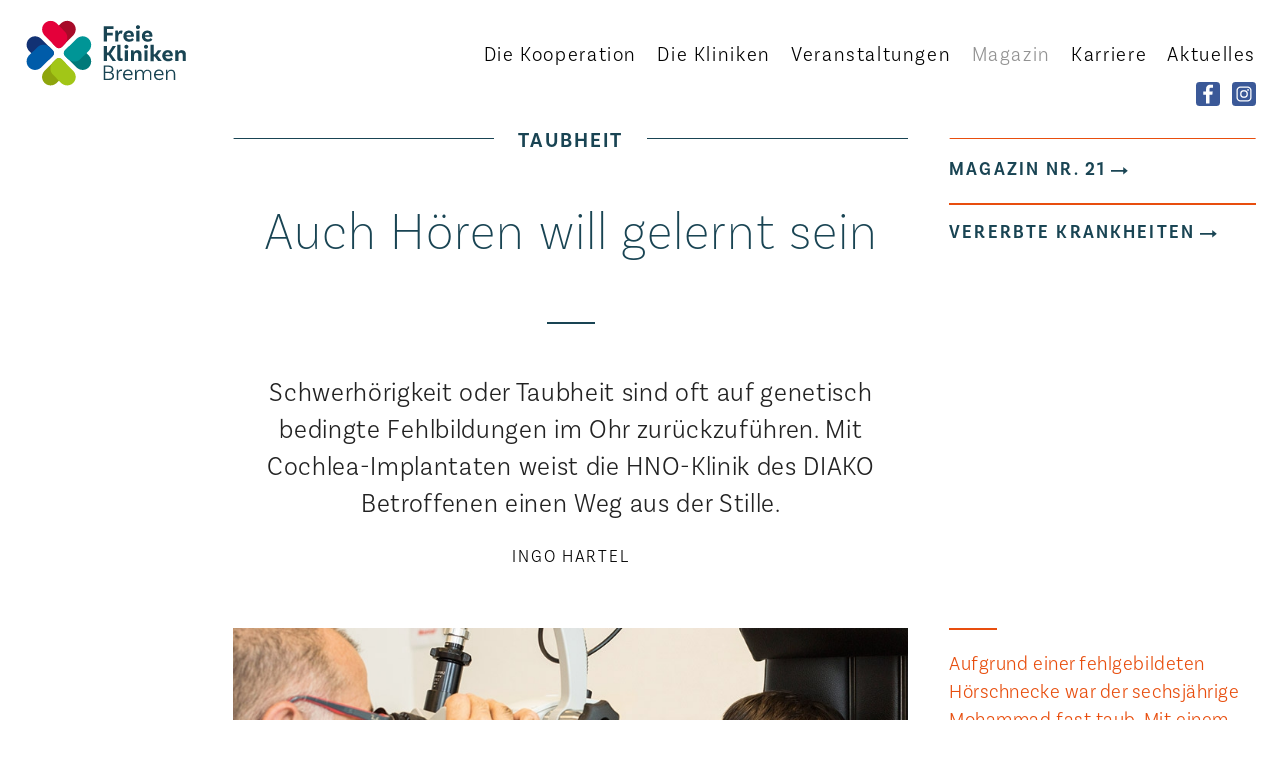

--- FILE ---
content_type: text/html; charset=UTF-8
request_url: https://www.freieklinikenbremen.de/magazin/21/?id=1537
body_size: 3551
content:
<!DOCTYPE html>

<html lang="de">
<head>
	<meta charset="utf-8" />
	<title>Auch Hören will gelernt sein – Magazin Gesundheit Bremen Nr. 21 / Freie Kliniken Bremen</title>
	<meta name="viewport" content="width=device-width,initial-scale=1,minimum-scale=1.0" />
	<meta name="keywords" content="HNO, Hören , Ohren, Implantat" />
	<script>document.documentElement.className = 'js';</script>
	<link rel="stylesheet" href="/css/styles.v2.css?c" />
	<link rel="icon" href="/favicon.ico" sizes="any" />
	<link rel="icon" href="/favicon.svg" type="image/svg+xml" />
	<meta name="description" content="Schwerhörigkeit oder Taubheit sind oft auf genetisch bedingte Fehlbildungen im Ohr zurückzuführen. Mit Cochlea-Implantaten weist die HNO-Klinik des DIAKO Betroffenen einen Weg aus der Stille."/>
	<meta property="og:url" content="https://www.freieklinikenbremen.de/magazin/21/index.php" />
	<meta property="og:title" content="Auch Hören will gelernt sein" />
	<meta property="og:description" content="Schwerhörigkeit oder Taubheit sind oft auf genetisch bedingte Fehlbildungen im Ohr zurückzuführen. Mit Cochlea-Implantaten weist die HNO-Klinik des DIAKO Betroffenen einen Weg aus der Stille." />
	<meta name="twitter:card" content="summary" />
	<meta property="og:image" content="https://www.freieklinikenbremen.de/assets/data/16/12/0001229.jpg" />
</head>

<body>

<header id="top">
	<h1><a href="/"><img src="/assets/fkb.svg" alt="Freie Kliniken Bremen — Vierfach umsorgt" width="460" height="195" /></a></h1>
	<p class="skip"><a href="/"></a> <a href="#menu" aria-label="zur Navigation" id="navicon"><span></span></a></p>
</header>

<main id="content">
<div class="wrapper">
<article class="story titelthema">
<div class="article_intro">

<div class="article_header">

<h1>Taubheit</h1>
<header>
<h1>Auch Hören will gelernt sein</h1>
<div class="summary">
<p>Schwerhörigkeit oder Taubheit sind oft auf genetisch bedingte Fehlbildungen im Ohr zurückzuführen. Mit Cochlea-Implantaten weist die HNO-Klinik des DIAKO Betroffenen einen Weg aus der Stille.</p>
</div>
<p class="author">Ingo Hartel</p>
</header>

</div>

<div class="article_meta">
<h1 aria-hidden="true"></h1>
<div class="meta_inner">
<p><a href="/magazin/21/">Magazin Nr. 21</a></p>
<p><a href="/magazin/21/#mag_titelthema">Vererbte Krankheiten</a></p>

</div>
</div>

</div><!-- ./intro -->


<figure class="landscape "><div class="image"><img src="/assets/data/16/12/0001229.jpg" alt="21-17" width="880" height="570" /></div><figcaption>Aufgrund einer fehlgebildeten Hörschnecke war der sechsjährige Mohammad fast taub. Mit einem Cochlea-Implantat stellte Professor Dr. Ercole Di Martino sein Hörvermögen wieder her.</figcaption></figure>


<p>Der sechsjährige Mohammad aus Syrien lebt mit seiner Familie seit einem Jahr in Bremen. Es hatte gedauert, bis seine Eltern merkten, dass Mohammad offensichtlich nicht hören konnte und auch Probleme mit dem Gleichgewicht hatte. Noch im Heimatland folgte eine Reihe von Untersuchungen. Sie zeigten, dass die Hörschnecke (Cochlea) des Jungen fehlgebildet und er fast vollständig taub war. Bevor dem Jungen geholfen werden konnte, flüchtete die Familie vor dem Bürgerkrieg nach Europa. In Bremen organisierten die Betreuer aus seiner Unterkunft einen Arztbesuch für Mohammad, der dann ins DIAKO eingewiesen wurde.</p>

<p>»Kinder können taub auf die Welt kommen, weil die Hörschnecke wegen eines genetischen Defektes nicht richtig ausgebildet ist«, so Professor Dr. Ercole Di Martino, Chefarzt der HNO-Klinik im DIAKO und Leiter des Cochlea-Implantat-Zentrums. »Oder Erwachsene verlieren ihr Gehör ohne nachvollziehbare Ursachen wie Infektionen oder Lärm. Auch dann sind Genveränderungen als Auslöser nicht auszuschließen.«&#160;Ein Cochlea-Implantat ermöglicht es Betroffenen, (wieder) hören zu lernen. Seit mehr als zehn Jahren bietet die HNO-Klinik Cochlea-Therapien an – heute können sie schon im ersten Lebensjahr eines Patienten begonnen werden. Chefarzt Di Martino hat Mohammad in einer vierstündigen Operation auf beiden Seiten des Schädels je eine elektronische Hörhilfe in den Schädel implantiert. Di Martino: »Ein solcher Eingriff erfordert viel Erfahrung, denn der Operateur muss einen individuellen Weg finden, um das Implantat in der Ohrschnecke zu platzieren. Erschwerend kommt hinzu, dass der Gesichtsnerv durch das OP-Feld läuft. Dieser darf keinesfalls verletzt werden.«&#160;Die komplizierte Operation verlief nach Plan und knapp sechs Wochen später wurden Mohammads Innenohrprothesen zum ersten Mal angeschaltet.</p>


<figure class="portrait "><div class="image"><img src="/assets/data/16/12/0001228.jpg" alt="21-16" /></div><figcaption>Bei der Nachsorgeuntersuchung zeigt Mohammad große Fortschritte – dank intensiver Hör- und Sprachtherapie bei Therapeut Dr. Uwe Martin  .</figcaption></figure>


<h4>Intensive Nachsorge</h4>

<p>Nun müssen der Junge und seine Familie viel Geduld aufbringen. In einer ambulanten Hör- und Sprachtherapie schult Dr. Uwe Martin Mohammads Gehör über einen Zeitraum von bis zu zwei Jahren. Dabei wird das Gehirn des Kindes auf die vom Implantat gesendeten Reize trainiert. Anfangs sind wöchentlich mehrere Therapiesitzungen notwendig. Erste deutliche Erfolge konnte der Mediziner bereits bei einer Nachuntersuchung im Spätsommer feststellen: Mohammad ahmte bereits unterschiedliche Laute nach, die Therapeut Martin ihm vorsprach. Professor Di Martino: »Die Nachsorge ist die zweite wesentliche Säule der Behandlung.«</p>

<div class="infobox">

<h1>Kurz <small>&amp;</small> knapp</h1>

<h2>Cochlea-Implantat</h2>

<p>Cochlea-Implantate sind elektronische Hörhilfen, die die Funktion der ausgefallenen Hörsinneszellen im Innenohr übernehmen. Der Schall wird über ein Mikrofon aufgenommen und in elektrische Impulse codiert. Diese werden auf den noch intakten Hörnerv übergeleitet. Die so ausgelösten Höreindrücke lernen Betroffene allmählich zu interpretieren. Das Implantat besteht aus zwei Teilen. Ein Teil wird operativ in die Ohrschnecke eingesetzt und im Knochen unter der Haut befestigt. Der zweite Teil wird wie ein Hörgerät hinter dem Ohr getragen und mit einem Kabel und einer magnetischen Spule mit dem implantierten Teil verbunden.</p>

</div>

<div class="secondary contact">
<h1>Kontakt</h1>
<div>
<p>Prof. Dr. Ercole Di Martino<br />
Chefarzt der Klinik für Hals-, Nasen- und Ohrenheilkunde sowie Plastische Kopf- und Halschirurgie<br />
<a href="tel:0421-6102–1301">0421-6102 – 1301</a><br />
<a href="&#109;&#x61;&#105;&#x6c;&#116;&#111;&#x3a;&#104;&#x6e;&#111;&#x40;d&#105;&#x61;&#107;&#x6f;&#45;&#x62;&#x72;&#101;&#x6d;&#101;&#x6e;.&#100;&#x65;">&#104;&#x6e;&#111;&#x40;d&#105;&#x61;&#107;&#x6f;&#45;&#x62;&#x72;&#101;&#x6d;&#101;&#x6e;.&#100;&#x65;</a></p>

<p>DIAKO Ev. Diakonie-Krankenhaus<br />
Gröpelinger Heerstraße 406–408<br />
28239 Bremen<br />
<a href="http://www.diako-bremen.de/">www.diako-bremen.de</a></p>
</div>
</div>

</div>
</article>
</div><!-- /.wrapper -->


<h1>Das könnte Sie auch interessieren</h1>

<p class="more"><a href="/magazin/related/?id=1537" class="loader" data-target="related">Artikel laden</a></p>

<div class="related_articles_wrapper" id="related">

</div>



<h1>Gesundheit Bremen 21</h1>

<p class="more"><a href="/magazin/toc/?id=21" class="loader" data-target="mag_contents">Inhaltsübersicht laden</a></p>

<div class="toc_section_wrapper" id="mag_contents"></div>

</main>

<nav id="menu">
<a href="#content" aria-label="zum Inhalt"></a>
<ul>
	<li><a href="/">Startseite</a></li>
	<li><a href="/kooperation/"><span>Die</span> Kooperation</a></li>
	<li><a href="/kliniken/"><span>Die</span> Kliniken</a></li>
	<li><a href="/veranstaltungen/">Veranstaltungen</a></li>
	<li class="active"><a href="/magazin/">Magazin</a></li>
	<li><a href="/karriere/">Karriere</a></li>
	<li><a href="/aktuell/">Aktuelles</a></li>
</ul>

</nav>

<footer>
<ul id="submenu">
	<li><a href="https://www.facebook.com/freie-kliniken-bremen-234673539896244/">Facebook</a></li>
	<li><a href="https://instagram.com/freieklinikenbremen">Instagram</a></li>
	<li><a href="/faq/">Häufige Fragen</a></li>
	<li><a href="/links/">Weitere Adressen</a></li>
	<li><a href="/ehrenamt/">Ehrenamt</a></li>
	<li><a href="/kontakt/">Kontakt</a></li>
	<li><a href="/datenschutz/">Datenschutz</a></li>
	<li><a href="/impressum/">Impressum</a></li>
</ul>
<hr />

<ul class="logos">
    <li><a href="http://diako-bremen.de/" target="_blank"><img src="/img/logos/diako.svg" width="188" alt="DIAKO" /></a></li>
    <li><a href="http://www.sjs-bremen.de/" target="_blank"><img src="/img/logos/sjs.svg" width="211" alt="St. Joseph-Stift" /></a></li>
    <li><a href="http://www.roland-klinik.de/" target="_blank"><img src="/img/logos/rk.svg" width="230" alt="Roland Klinik" /></a></li>
    <li><a href="http://www.roteskreuzkrankenhaus.de/" target="_blank"><img src="/img/logos/rkk.svg" width="181" alt="Rotes Kreuz Krankenhaus" /></a></li>
</ul>

</footer>

<script src="/js/main.min.js?i257" async="true"></script>



</body>
</html>

--- FILE ---
content_type: text/css
request_url: https://www.freieklinikenbremen.de/css/styles.v2.css?c
body_size: 13045
content:
@import"//hello.myfonts.net/count/402738";@font-face{font-family:"BasicSansNarrow";src:url("/fonts/BasicSansNarrowLight/font.woff2") format("woff2"),url("/fonts/BasicSansNarrowLight/font.woff") format("woff");font-weight:300}@font-face{font-family:"BasicSansNarrow";src:url("/fonts/BasicSansNarrowSemiBold/font.woff2") format("woff2"),url("/fonts/BasicSansNarrowSemiBold/font.woff") format("woff");font-weight:500}@font-face{font-family:"BasicSansNarrow";src:url("/fonts/BasicSansNarrowExtraLight/font.woff2") format("woff2"),url("/fonts/BasicSansNarrowExtraLight/font.woff") format("woff");font-weight:100}@font-face{font-family:"BasicSansNarrow";src:url("/fonts/BasicSansNarrowRegular/font.woff2") format("woff2"),url("/fonts/BasicSansNarrowRegular/font.woff") format("woff");font-weight:400}@media screen,projection{html{-webkit-box-sizing:border-box;-moz-box-sizing:border-box;box-sizing:border-box;font-size:100%;-ms-text-size-adjust:100%;-webkit-text-size-adjust:100%}*,*:before,*:after{-webkit-box-sizing:inherit;-moz-box-sizing:inherit;box-sizing:inherit}body{position:relative;max-width:78em;margin:0 auto;padding:0 12px;line-height:1.4;font-family:"BasicSansNarrow",-apple-system,BlinkMacSystemFont,"Inter","Segoe UI",Roboto,"Helvetica Neue",sans-serif;font-weight:300;letter-spacing:.03em;background:#fff}h1,h2,h3,h4{color:#000;font-weight:500}h1 b,h1 strong,h2 b,h2 strong,h3 b,h3 strong,h4 b,h4 strong{font-family:"BasicSansNarrow",-apple-system,BlinkMacSystemFont,"Inter","Segoe UI",Roboto,"Helvetica Neue",sans-serif;font-weight:300}h1,h2{font-size:100%;text-transform:uppercase;letter-spacing:.1em;letter-spacing:.05em;font-weight:normal;line-height:1.2}h1{text-align:center}h2{margin:2em auto 1em}h3,h4{margin-top:1.4em;margin-bottom:0;font-size:100%;line-height:1.2}h3+*,h4+*{margin-top:0}a{color:inherit;text-decoration-skip:ink}b,strong{font-weight:500}img{max-width:100%;height:auto;border:0;-ms-interpolation-mode:bicubic}hr{margin:1.4em 0;margin:calc(1.4em - 2px) 0;border:none;border-top:1px solid #194453}hr~hr:last-child,.collapsible+hr:last-child{display:none}sub,sup{display:inline-block;padding:0 .25em 0 .125em;font-size:75%;line-height:0;position:relative;vertical-align:baseline}sub{bottom:-0.25em}sup{top:-0.5em}.empty{height:0 !important;margin:0 !important;padding:0 !important}.visually-hidden,.vh{position:absolute;clip:rect(0 0 0 0);overflow:hidden;width:1px;height:1px;margin:-1px;padding:0;border:0}#top h1{position:absolute;clip:rect(0 0 0 0);overflow:hidden;width:1px;height:1px;margin:-1px;padding:0;border:0;text-align:left}.skip{margin:0;padding:1.25em 0;display:-webkit-box;display:-ms-flexbox;display:flex;-webkit-box-pack:justify;-ms-flex-pack:justify;justify-content:space-between;-webkit-box-align:center;-ms-flex-align:center;align-items:center}.skip a:first-child{position:relative;max-width:260px;width:60%;height:3em;background:no-repeat left center;background-size:contain;background-image:url("/assets/fkb.svg")}#navicon{display:inline-block;position:relative;z-index:1;width:1.5em;margin:0 0 0 auto;text-align:center;text-decoration:none}#navicon:focus{outline:0}#navicon span,#navicon span:before,#navicon span:after{height:.25em;width:1.5em;background:#194453;border-radius:2px}#navicon span{opacity:.8;position:relative;top:-2px;display:inline-block;vertical-align:middle;transition-duration:.1s;transition-delay:0;transition-property:background}#navicon span:before,#navicon span:after{content:"";position:absolute;left:0;transition-duration:.25s,.25s;transition-delay:.25s,0}#navicon span:before{top:-9px;transition-property:top,-webkit-transform;transition-property:top,transform}#navicon span:after{bottom:-9px;transition-property:bottom,-webkit-transform;transition-property:bottom,transform}#menu{position:fixed;z-index:-2;overflow-y:auto;-webkit-overflow-scrolling:touch;top:100%;left:0;right:0;bottom:0;padding-bottom:3em;background:rgba(255,255,255,.94)}#menu ul{padding:0 12px;margin:0;list-style:none;-webkit-transform:translate3d(0, -100%, 0);transform:translate3d(0, -100%, 0);transition:-webkit-transform .5s;transition:transform .5s}#menu a{display:block;padding:0 .5em;letter-spacing:.08em;line-height:2.25;text-decoration:none}#menu li{border-top:1px solid #194453}#menu li:last-child{border-bottom:1px solid #194453}#menu .current a,#menu .active a{color:#ccc}.navigating{overflow:hidden;height:100vh}.navigating body{position:fixed;overflow:hidden;height:100vh}.navigating #menu{z-index:10;top:4.75em;top:calc(2.5em + 36px)}.navigating #menu ul{-webkit-transform:translate3d(0, 0, 0);transform:translate3d(0, 0, 0)}.navigating #navicon span{background-color:rgba(0,0,0,0)}.navigating #navicon span:before,.navigating #navicon span:after{transition-delay:0,.1s}.navigating #navicon span:before{top:0;-webkit-transform:rotate(45deg);transform:rotate(45deg)}.navigating #navicon span:after{bottom:0;-webkit-transform:rotate(-45deg);transform:rotate(-45deg)}main h1{position:relative;z-index:10;overflow:hidden;margin:2.1em auto}main h1 span{display:inline-block;max-width:80%;margin-left:auto;margin-right:auto;padding:0 12px;letter-spacing:.1em;font-weight:500;background:#fff}main h1 span:after{content:"";position:absolute;z-index:-1;top:50%;left:50%;width:100%;max-width:46rem;-webkit-transform:translateX(-50%);transform:translateX(-50%);height:1px;background:#194453}main header{margin-top:1.4em;margin-bottom:1.4em}main header h1,main header h2{text-transform:none;font-variant:normal;font-size:150%;font-weight:300}main header h1{margin-top:0}main header h2{font-size:125%;color:#222;text-align:center}main header h1+h2{position:relative;margin-top:1.4em}main header h1+h2:before{content:"";display:block;position:absolute;top:-1em;left:50%;width:30px;margin-left:-15px;border-top:1px solid #194453}main header.boxed{margin-top:.7em;margin-bottom:1.4em}main header.boxed h1,main header.boxed h2{margin-top:0;margin-bottom:1em;text-align:left}.banner{position:relative;background:no-repeat center;background-size:cover}.banner .txt{position:absolute;left:0;right:0;bottom:0;background-color:rgba(255,255,255,.8)}.txt p{margin:0;padding:1rem 12px;font-size:150%;line-height:1.2;font-weight:100}.txt p i{display:block;margin:0;color:#000;font-size:1rem;text-transform:uppercase;letter-spacing:.1em;line-height:1.4;font-weight:500;font-style:normal}.txt p span{position:relative;padding:0 0 .125em 0;background:#fff;box-shadow:.5rem 0 0 #fff,-0.5rem 0 0 #fff}.banner[style]{height:60vmin;min-height:200px;max-height:500px;margin-bottom:2.8em;margin-bottom:0}.novh .banner[style]{height:30vw}main>.banner[style]{margin-left:-12px;margin-right:-12px}.banner[style]+header{margin-top:2.8em}#hero{position:relative;margin:0 -12px 4.2em}#hero ol{position:absolute;bottom:-2.25em;width:100%;margin:0;padding:0;text-align:center;list-style:none}#hero ol li{cursor:pointer;display:inline-block;vertical-align:center;width:.75em;height:.75em;margin:0 .5em;border-radius:50%;background-color:#fff;border:1px solid #194453;transition:background-color .24s}#hero ol .current{background-color:#194453}#hero>.current~.item{z-index:-1;opacity:0}.item{position:relative}.item>a{display:block;text-decoration:none}.banner .txt p{padding:.5rem 24px;font-size:100%}.item:first-child~.item{display:none}#hero.ready .item:first-child~.item{display:block}#hero.ready .item{position:absolute;z-index:0;opacity:1;top:0;left:0;right:0;bottom:0;opacity:0;transition:opacity 2s}#hero.ready>.current{z-index:1;opacity:1}.red{color:#a71917}.title{background:#fef5e8}.misc,.paleblue{background:#f8f8ed}.special{background:#f1f9fd}.shell{background:#f8f8ed}.grey{background:#f5f5f1}.badge+*{clear:both}.badge~h1{clear:both}#fkbci{cursor:pointer;float:right;position:relative;z-index:10;margin:-2.5em 0 1.5em 1.5em}#popover{display:none;position:fixed;z-index:1000;top:0;left:0;right:0;bottom:0;padding:5vh 5vw;background:rgba(255,255,255,.95)}#popover button{cursor:pointer;position:absolute;z-index:10;top:1em;right:1em;margin:0;padding:0;color:#222;background:rgba(255,255,255,0);border:none}#popover button svg{width:2.5em;height:2.5em}#popover button:after{content:"";position:absolute;top:-1em;right:0;width:60vw;height:3.5em}#popover.open{display:-webkit-box;display:-ms-flexbox;display:flex}.popover_content{position:relative;z-index:1;max-width:44em;max-height:80vh;margin:auto;overflow-y:scroll;padding:1.4em 2.8em;background:#fff;border:1px solid #f6f6f6;box-shadow:0 0 5px rgba(0,0,0,.1)}.special .image:after{background-color:#f1f9fd}.title .image:after{background-color:#fef5e8}.misc .image:after{background-color:#f8f8ed}.grey .image:after{background-color:#f5f5f1}.shell .image:after{background-color:#f8f8ed}.shell~.more a{background:#f8f8ed}.mission{max-width:30.4em;margin:1.4em auto 2.8em;text-align:center;font-size:125%;color:#222}.mag_teaser{position:relative}.brandnew:before{content:"";position:absolute;z-index:10;top:0;left:10px;width:14vw;height:14vw;width:24vw;height:24vw;-webkit-transform:translateY(-50%);transform:translateY(-50%);background:no-repeat center;background-size:contain;background-image:url("data:image/svg+xml;charset=utf8,%3Csvg height='156' viewBox='0 0 156 156' width='156' xmlns='http://www.w3.org/2000/svg'%3E%3Cpath d='M55.7 84.4l15.6-37.7 3.3-7.8c4.9-13.7 12.4-22 24.5-27.3 20.8-8.3 44.3 1.7 52.7 22.5 4.7 11.8 2.7 24.7-2.3 34.8 0 0-18.4 44.3-19.6 47.5-3.1 8.1-5.9 14.8-8.6 20-2.6 4.6-5.7 8.1-10 9.9-4.4 1.7-9 1.3-14.1-.2-5.5-1.8-11.8-5.2-19.6-8.9-20.2-9.5-30.4-32.2-21.9-52.8' fill='%23ee841c'/%3E%3Cpath d='M108.6 63.1L71.3 46.7l-7.8-3.4c-13-6.5-24.1-7.3-36.6-2.7C6.2 48.9-3.9 72.5 4.4 93.2c4.7 11.8 15.1 19.7 25.7 23.6 0 0 44 19.3 47 20.7 7.8 3.7 14.5 6.6 20 8.5 5.1 1.5 9.7 1.9 14.1.2 4.4-1.8 7.4-5.2 10-9.9 2.7-5.1 4.9-11.9 8.1-20 8.1-20.7-.2-44.2-20.7-53.2' fill='%23f29b16'/%3E%3Cpath fill='%23fff' d='M119.5 92.1c1.4 0 2.1 1 2.1 2.5h-4.5c.2-1.6 1.1-2.5 2.4-2.5m.6 7c-1.9 0-2.8-1.1-3-2.8h7.1s.1-.5.1-1.2c0-3-1.7-5.3-4.8-5.3-3.2 0-5.3 2.3-5.3 5.8s2.1 5.7 5.6 5.7c2.2 0 3.7-.9 4.4-2l-1.4-1.6c-.4.6-1.2 1.4-2.7 1.4m-14.7-.2c-1.7 0-2.6-1.5-2.6-3v-.6c0-1.4.9-3 2.5-3s2.5 1.3 2.5 3.3c.1 2-.9 3.3-2.4 3.3m.8-9.1c-1.7 0-2.7.8-3.3 1.9v-7.3H100v16.8h2.2c.2-.7.3-1.8.3-2.3.6 1.4 1.8 2.4 3.6 2.4 2.8 0 4.8-2.2 4.8-5.7-.1-3.7-2.1-5.8-4.7-5.8M90 99.1c-1 0-1.5-.4-1.5-1.2 0-1.1 1.2-1.6 3.8-1.6h.2v.9c-.1 1-1 1.9-2.5 1.9m6.2-.2h-.4c-.4 0-.6-.2-.6-.8v-3.9c0-2.7-1.6-4.4-4.7-4.4-2.8 0-4.6 1.4-4.6 3.5 0 .6.1 1 .1 1l2.6-.4c-.1-.1-.1-.3-.1-.5 0-.9.7-1.5 1.9-1.5 1.3 0 2 .8 2 2.1v.5h-.2c-3.9 0-6.6.9-6.6 3.5 0 1.9 1.3 3.1 3.5 3.1s3-1.1 3.3-1.8c.2 1.2 1 1.8 2.4 1.8.8 0 1.4-.2 1.4-.2zm-19 5.2c-2.1 0-2.9-.4-2.9-1.3 0-.7.5-1.2 2.1-1.2h2c1.3 0 1.9.2 1.9 1.1-.1.9-.8 1.4-3.1 1.4m.1-12.1c1.2 0 1.9.8 1.9 2s-.8 1.9-2 1.9-1.9-.8-1.9-1.9c.1-1.2.8-2 2-2m1.3 7.3h-2.3c-1.2 0-1.7-.2-1.7-.8 0-.4.3-.6.8-.7.6.2 1.2.3 1.9.3 2.8 0 4.6-1.7 4.6-4.1 0-1-.3-1.8-.8-2.4.9-.2 2.1-1.2 2.1-3l-2.2-.7c0 1.2-.3 2.2-1 2.7-.7-.5-1.7-.7-2.8-.7-2.8 0-4.6 1.6-4.6 4.1 0 1.2.4 2.2 1.2 2.9-.8.3-1.5 1-1.5 2s.5 1.6 1.2 2.1c-1.1.4-1.7 1.2-1.7 2.3 0 1.8 1.7 3 5.5 3 4.4 0 5.7-1.7 5.7-3.6-.1-2.3-1.8-3.4-4.4-3.4M66 93.9l2.5-.2s.1-.3.1-.8c0-1.8-1.7-3.2-4.2-3.2-2.7 0-4.4 1.4-4.4 3.5 0 4.1 5.9 2.9 5.9 4.8 0 .6-.5 1.1-1.6 1.1-1.6 0-3.1-1.1-3.3-1.4l-1.4 1.8c.3.3 1.7 1.7 4.8 1.7 2.8 0 4.5-1.3 4.5-3.3 0-4.3-6.1-2.5-6.1-4.8 0-.8.6-1.3 1.6-1.3 1.1 0 1.8.6 1.8 1.6-.2.2-.2.4-.2.5M52.9 90v5.8c0 1.4-.7 3.1-2.2 3.1-1.2 0-1.9-.9-1.9-2.3V90H46v7c0 2.6 1.4 4.4 3.9 4.4 1.8 0 2.8-1 3.3-2.3 0 .3.1 1.5.3 2.3l2.3-.1V90zm-18.7 5.4l1.5-5c.1-.5.3-1.2.5-1.8.1.6.3 1.3.5 1.7l1.5 5h-4zm5.7 5.8h3l-5.2-15.7h-3.2l-5.2 15.7h3l1.1-3.5h5.3zM118.2 68.3c1.4 0 2.1 1 2.1 2.5h-4.5c.2-1.6 1-2.5 2.4-2.5m.6 7c-1.9 0-2.8-1.1-3-2.8h7.1s.1-.5.1-1.2c0-3-1.7-5.3-4.8-5.3-3.2 0-5.3 2.3-5.3 5.8s2.1 5.7 5.6 5.7c2.2 0 3.7-.9 4.4-2l-1.4-1.6c-.4.7-1.2 1.4-2.7 1.4m-12.7 2.1h2.9V60.7h-2.9zm-7.3 0h2.9V60.7h-2.9zM90 68.3c1.4 0 2.1 1 2.1 2.5h-4.5c.2-1.6 1.1-2.5 2.4-2.5m.7 7c-1.9 0-2.8-1.1-3-2.8h7.1s.1-.5.1-1.2c0-3-1.7-5.3-4.8-5.3-3.2 0-5.3 2.3-5.3 5.8s2.1 5.7 5.6 5.7c2.2 0 3.7-.9 4.4-2L93.4 74c-.5.6-1.2 1.3-2.7 1.3M78 66.2V72c0 1.4-.7 3.1-2.2 3.1-1.2 0-1.9-.9-1.9-2.3v-6.6H71v7c0 2.6 1.4 4.4 3.9 4.4 1.8 0 2.8-1 3.3-2.3 0 .3.1 1.5.3 2.3l2.3-.1V66.2zm-11 8.3s-.6.6-1.7.6c-1.2 0-1.7-.7-1.7-2.3v-4.3h3.7v-2.2h-3.7V63h-2.8v3.2h-1.7v2.2h1.6v4.4c0 3.1 1.4 4.7 4.1 4.7 2 0 3.1-.8 3.1-.8zm-13.6 2.9h3.5l-4.4-5.9 4-5.3h-3.3l-2.9 4.2h-1.2v-9.7h-2.9v16.8h2.9v-4.8h.9zm-19.2-5.8l1.5-5c.1-.5.3-1.2.5-1.8.1.6.3 1.3.5 1.7l1.5 5h-4zm5.7 5.8h3l-5.2-15.7h-3.2l-5.2 15.7h3l1.1-3.5h5.3z'/%3E%3C/svg%3E")}.mag_section_teaser{margin-bottom:1.4em}.mag_section_teaser>a{max-height:280px}.mag_section_teaser div[style]{overflow:hidden;position:relative;background-repeat:no-repeat;background-position:center top;background-position:right top;background-size:contain}.mag_section_teaser div[style]:before{content:"";display:block;padding-bottom:50%}.mag_section_teaser div[style]:after{content:"";display:block;position:absolute;bottom:0;left:0;right:0;height:1.4em;opacity:.8}.mag_section_teaser.intro{background-color:#fef5e8;border-top:6px solid #e84e0e}.mag_section_teaser.intro>a{max-height:350px}.mag_section_teaser.intro div[style]{max-height:350px}.mag_section_teaser.intro div[style]:after{background-color:#fef5e8}.mag_section_teaser.intro h2,.mag_section_teaser.intro p>i{color:#e84e0e}.mag_section_teaser.special{border-top:6px solid #12bae7}.mag_section_teaser.special div[style]{background-size:cover}.mag_section_teaser.special h2,.mag_section_teaser.special p>i{color:#12bae7}.mag_section_teaser a{text-decoration:none}.mag_section_teaser>a>div:nth-child(2){padding:2em 1em}.mag_section_teaser h2{margin:0 0 1em;font-size:100%;text-align:center}.mag_section_teaser p{margin:0;font-size:200%;font-size:clamp(200%,4vw,300%);text-align:center;font-weight:100;color:#194453;line-height:1}.mag_section_teaser p i{display:block;width:1.5em;height:0;margin:.75em auto .5em auto;line-height:1;border-bottom:2px solid;text-align:center}.mag_section_teaser p span{font-size:66%;font-weight:300}.mag_teaser .tile{margin:0 0 1.4em}.mag_teaser .tile>a{display:block;text-decoration:none}.mag_teaser .tile figcaption{padding:.5em;font-size:125%;line-height:1.25}.mag_teaser .tile .image:after{padding-left:.625em}.copy{max-width:42em;margin-left:auto;margin-right:auto;margin-bottom:2.8em}.center{text-align:center}article>div{margin-bottom:2.8em}article>div+div{margin-top:2.8em}article>div+.portrait{margin-top:0}article p+div{margin-top:2.8em}article h1{margin-top:0;color:#194453}article header h1{font-weight:100;letter-spacing:.02em}article h2{margin-top:1.4em}article h4{margin-bottom:.5em;color:#194453;text-transform:uppercase;letter-spacing:.1em;font-size:125%;font-weight:normal}article h4 small{font-variant:normal;text-transform:none}article ul{list-style:none;padding:0}article li{padding-left:24px}article li:before{content:"::";float:left;margin-left:-24px}article .secondary{padding:0 .5em .5em}article .secondary *{background-color:inherit}article .related_events{background:#f6f6f6}article .contact{-webkit-hyphens:auto;-moz-hyphens:auto;-ms-hyphens:auto;hyphens:auto;background:#f8f8ed}article .contact>h1 span{background:#f8f8ed}article .contact>h1~p{margin-left:24px}article div>img{display:block;width:100%}hr.defloat{clear:both;margin:0;border-top:none}hr.defloat~h3{margin-top:.2em}.titelthema .article_meta h1 span:after{background-color:#e84e0e}.titelthema .meta_inner p{border-color:#e84e0e}.titelthema.story figure{color:#e84e0e}.titelthema .infobox{color:#e84e0e}.titelthema .infobox h1{color:#e84e0e}.titelthema .infobox h1 span:after{background-color:#e84e0e}.titelthema .infobox h2{color:#e84e0e}.titelthema .contact{background:#fef5e8}.titelthema .contact h1 span{background:#fef5e8}.spezial .article_meta h1 span:after{background-color:#12bae7}.spezial .meta_inner p{border-color:#12bae7}.spezial.story figure{color:#12bae7}.spezial .infobox{color:#12bae7}.spezial .infobox h1{color:#12bae7}.spezial .infobox h1 span:after{background-color:#12bae7}.spezial .infobox h2{color:#12bae7}.spezial .contact{background:#f1f9fd}.spezial .contact h1 span{background:#f1f9fd}.data{margin:2.8em 0}.data dt{float:left}.data dd{margin:0;text-align:right}.data dd:nth-child(2):after,.data dd:nth-child(6):after{content:"";display:block;margin:.5em 0;border-top:2px dotted #194453}.two-cols>div{margin-bottom:2.8em}.two-cols>div:nth-child(2) img{width:50%;max-width:260px}.secondary{overflow:hidden}.secondary h1,.secondary h2{margin-top:0;color:#222}.secondary p{padding-left:24px}.related_events>div{-webkit-columns:2 17em;-moz-columns:2 17em;columns:2 17em;-webkit-column-gap:1.4em;-moz-column-gap:1.4em;column-gap:1.4em;margin-bottom:1em}.related_events>div p{-webkit-column-break-inside:avoid;page-break-inside:avoid;break-inside:avoid;margin:0}.related_events a{display:block;text-decoration:none}.contact>div{-webkit-columns:2 17em;-moz-columns:2 17em;columns:2 17em;-webkit-column-gap:1.4em;-moz-column-gap:1.4em;column-gap:1.4em}.contact>div>p{-webkit-column-break-inside:avoid;page-break-inside:avoid;break-inside:avoid;margin:0;padding-bottom:1em}.contact a{text-decoration:none}.contact [href^=mailto]:before,.contact [href^="http:"]:before,.contact [href^="https:"]:before,.contact [href^=tel]:before{content:"";float:left;clear:left;width:20px;height:1.4em;margin-left:-24px;background:no-repeat center rgba(0,0,0,0);background-size:contain}.contact [href^=mailto]:before{background-image:url("data:image/svg+xml;charset=utf8,%3Csvg xmlns='http://www.w3.org/2000/svg' width='24' height='24' viewBox='0 0 24 24'%3E%3Cg fill='%23000'%3E%3Cpath d='M12.01 2C6.5 1.99 2.01 6.46 2 11.98c-.01 5.51 4.45 10 9.98 10.02 5.52.02 10.01-4.46 10.02-9.99.01-5.51-4.46-10-9.99-10.01zM12 20.72c-4.83 0-8.72-3.89-8.72-8.73 0-4.83 3.9-8.72 8.73-8.72s8.72 3.9 8.72 8.73A8.717 8.717 0 0 1 12 20.72z'/%3E%3Cpath d='M17.88 7.32H6.12c-.7 0-1.14.45-1.15 1.15v7.06c0 .12.01.24.04.35.13.5.55.8 1.1.8h11.76c.7 0 1.14-.45 1.14-1.15V8.47c.01-.7-.43-1.15-1.13-1.15zM16.64 8.6c-1.56 1.36-3.1 2.69-4.64 4.03-1.54-1.33-3.08-2.67-4.64-4.03h9.28zm1.09 6.8H6.26V9.36c.05.04.09.07.13.1l5.04 4.38c.04.04.08.07.12.11.28.24.6.24.88 0 .72-.62 1.43-1.25 2.15-1.87l3.01-2.62c.04-.03.08-.06.13-.1.01 2.02.01 4.02.01 6.04z'/%3E%3C/g%3E%3C/svg%3E")}.contact [href^=tel]:before{background-image:url("data:image/svg+xml;charset=utf8,%3Csvg xmlns='http://www.w3.org/2000/svg' width='24' height='24' viewBox='0 0 24 24'%3E%3Cg fill='%23000'%3E%3Cpath d='M12.4 2c4.49.19 8.32 3.36 9.34 7.73.18.75.26 1.5.26 2.27 0 .31-.21.56-.5.61-.31.05-.6-.1-.7-.39a.803.803 0 0 1-.04-.27c-.05-3.98-2.67-7.37-6.51-8.41-.73-.2-1.47-.29-2.22-.29-.4 0-.67-.31-.63-.7.03-.31.29-.54.6-.55h.4z'/%3E%3Cpath d='M12.2 4.5c3.41.07 6.45 2.59 7.13 5.93.1.5.13 1.02.17 1.53.03.38-.25.66-.61.66-.36.01-.63-.27-.63-.66-.04-2.98-2.11-5.5-5.02-6.08-.4-.08-.83-.09-1.24-.12a.625.625 0 0 1-.6-.57c-.03-.32.17-.6.48-.67.1-.02.21-.02.32-.02z'/%3E%3Cpath d='M17.01 11.87c-.01.08 0 .17-.02.25-.06.32-.35.53-.67.5a.62.62 0 0 1-.57-.61c-.01-.52-.09-1.03-.32-1.51-.68-1.42-1.81-2.18-3.39-2.25-.39-.02-.66-.26-.67-.62.01-.35.28-.63.65-.63 1.03 0 1.97.29 2.81.88 1.22.86 1.93 2.04 2.14 3.52.02.16.02.31.04.47zM18.38 17.02c-.96-.96-1.91-1.91-2.87-2.86-.66-.66-1.62-.66-2.28 0l-1.15 1.15c-.19.19-.35.19-.54 0l-2.85-2.85c-.19-.19-.19-.35 0-.54.39-.39.79-.78 1.18-1.18.62-.63.62-1.59 0-2.22-.96-.98-1.94-1.95-2.92-2.93-.62-.61-1.58-.61-2.2 0-.53.52-1.06 1.04-1.58 1.58-1.37 1.41-1.56 3.51-.44 5.13a35.89 35.89 0 0 0 8.99 8.99c.69.48 1.45.72 2.29.71.99-.01 1.88-.31 2.62-.98.61-.55 1.17-1.14 1.75-1.72.66-.66.66-1.62 0-2.28zm-.9 1.41L16 19.91c-1 .99-2.46 1.12-3.61.31a34.531 34.531 0 0 1-8.61-8.61c-.34-.49-.52-1.03-.52-1.75.01-.61.26-1.25.77-1.78S5.08 7.02 5.6 6.5c.16-.16.33-.16.49 0 .97.96 1.93 1.93 2.9 2.9.16.16.15.33-.01.49l-1.17 1.17c-.66.66-.67 1.61-.01 2.28.96.96 1.92 1.93 2.89 2.88.65.65 1.61.64 2.26 0l1.16-1.16c.19-.19.35-.19.54 0 .94.95 1.89 1.89 2.83 2.84.19.18.19.33 0 .53z'/%3E%3C/g%3E%3C/svg%3E")}.contact [href^=http]:before{background-image:url("data:image/svg+xml;charset=utf8,%3Csvg height='24' viewBox='0 0 24 24' width='24' xmlns='http://www.w3.org/2000/svg'%3E%3Cpath d='m18.8 17.5c-.7-.3-1.4-.6-2.1-.8.4-1.3.5-2.7.6-4.1h3.4c-.1 1.8-.8 3.5-1.9 4.9zm-3.7 2.7c.5-.7.9-1.5 1.2-2.3.5.1 1.1.3 1.6.6-.8.7-1.8 1.3-2.8 1.7m-2.5.4v-3.3c.8 0 1.7.1 2.5.3-.6 1.6-1.5 2.7-2.5 3m0-8h3.4c0 1.3-.2 2.5-.6 3.8-.9-.2-1.9-.3-2.9-.3v-3.5zm0-4.7c1 0 1.9-.1 2.9-.3.3 1.2.5 2.5.6 3.8h-3.4v-3.5zm0-4.5c1 .3 1.8 1.5 2.5 3.1-.8.1-1.6.2-2.5.3zm5.3 2.2c-.5.2-1.1.4-1.6.6-.3-.8-.7-1.6-1.2-2.3 1 .3 2 .9 2.8 1.7m2.8 5.8h-3.4c0-1.4-.2-2.7-.6-4.1.7-.2 1.4-.5 2.1-.8 1.1 1.4 1.8 3.1 1.9 4.9m-9.3-4.7c-.8 0-1.7-.1-2.5-.3.6-1.6 1.5-2.7 2.5-3.1zm0 4.7h-3.5c0-1.3.2-2.5.6-3.8.9.2 1.9.3 2.9.3zm0 4.7c-1 0-1.9.1-2.9.3-.3-1.2-.5-2.5-.6-3.8h3.4v3.5zm0 4.5c-1-.3-1.9-1.5-2.5-3.1.8-.1 1.6-.2 2.5-.3zm-5.3-2.2c.5-.2 1.1-.4 1.6-.6.3.8.7 1.6 1.2 2.3-1-.3-2-.9-2.8-1.7m-2.8-5.8h3.4c0 1.4.2 2.7.6 4.1-.7.2-1.4.5-2.1.8-1.1-1.4-1.8-3.1-1.9-4.9m1.9-6.1c.7.3 1.4.6 2.1.8-.4 1.3-.6 2.7-.6 4.1h-3.4c.1-1.8.8-3.5 1.9-4.9m3.7-2.7c-.5.7-.9 1.5-1.2 2.3-.6-.1-1.1-.3-1.6-.5.8-.8 1.8-1.4 2.8-1.8m10.6 1.6s-.1-.1 0 0c-3.8-4.2-10.1-4.5-14.2-.8-.2.2-.5.4-.7.7 0 0-.1.1-.1.1-3.3 3.8-3.3 9.4 0 13.2 0 0 0 .1.1.1 3.7 4.1 10 4.4 14.1.7.3-.2.5-.5.7-.7 0 0 0 0 .1-.1 3.3-3.7 3.3-9.4 0-13.2' fill='%232b2b2a'/%3E%3C/svg%3E")}.contact [href^=https]:before{background-image:url("data:image/svg+xml;charset=utf8,%3Csvg height='24' viewBox='0 0 24 24' width='24' xmlns='http://www.w3.org/2000/svg'%3E%3Cpath d='m18.8 17.5c-.7-.3-1.4-.6-2.1-.8.4-1.3.5-2.7.6-4.1h3.4c-.1 1.8-.8 3.5-1.9 4.9zm-3.7 2.7c.5-.7.9-1.5 1.2-2.3.5.1 1.1.3 1.6.6-.8.7-1.8 1.3-2.8 1.7m-2.5.4v-3.3c.8 0 1.7.1 2.5.3-.6 1.6-1.5 2.7-2.5 3m0-8h3.4c0 1.3-.2 2.5-.6 3.8-.9-.2-1.9-.3-2.9-.3v-3.5zm0-4.7c1 0 1.9-.1 2.9-.3.3 1.2.5 2.5.6 3.8h-3.4v-3.5zm0-4.5c1 .3 1.8 1.5 2.5 3.1-.8.1-1.6.2-2.5.3zm5.3 2.2c-.5.2-1.1.4-1.6.6-.3-.8-.7-1.6-1.2-2.3 1 .3 2 .9 2.8 1.7m2.8 5.8h-3.4c0-1.4-.2-2.7-.6-4.1.7-.2 1.4-.5 2.1-.8 1.1 1.4 1.8 3.1 1.9 4.9m-9.3-4.7c-.8 0-1.7-.1-2.5-.3.6-1.6 1.5-2.7 2.5-3.1zm0 4.7h-3.5c0-1.3.2-2.5.6-3.8.9.2 1.9.3 2.9.3zm0 4.7c-1 0-1.9.1-2.9.3-.3-1.2-.5-2.5-.6-3.8h3.4v3.5zm0 4.5c-1-.3-1.9-1.5-2.5-3.1.8-.1 1.6-.2 2.5-.3zm-5.3-2.2c.5-.2 1.1-.4 1.6-.6.3.8.7 1.6 1.2 2.3-1-.3-2-.9-2.8-1.7m-2.8-5.8h3.4c0 1.4.2 2.7.6 4.1-.7.2-1.4.5-2.1.8-1.1-1.4-1.8-3.1-1.9-4.9m1.9-6.1c.7.3 1.4.6 2.1.8-.4 1.3-.6 2.7-.6 4.1h-3.4c.1-1.8.8-3.5 1.9-4.9m3.7-2.7c-.5.7-.9 1.5-1.2 2.3-.6-.1-1.1-.3-1.6-.5.8-.8 1.8-1.4 2.8-1.8m10.6 1.6s-.1-.1 0 0c-3.8-4.2-10.1-4.5-14.2-.8-.2.2-.5.4-.7.7 0 0-.1.1-.1.1-3.3 3.8-3.3 9.4 0 13.2 0 0 0 .1.1.1 3.7 4.1 10 4.4 14.1.7.3-.2.5-.5.7-.7 0 0 0 0 .1-.1 3.3-3.7 3.3-9.4 0-13.2' fill='%232b2b2a'/%3E%3C/svg%3E")}.contact [href^="https://maps"]:before{background-image:url("data:image/svg+xml;charset=utf8,%3Csvg xmlns='http://www.w3.org/2000/svg' width='24' height='24' viewBox='0 0 24 24'%3E%3Cg fill='%23000'%3E%3Cpath d='M18.92 6.35C18.36 2.56 14.95-.12 11.2.31 7.68.72 5 3.8 5 7.44l.03.62c.11 1.5.48 2.94.97 4.35.98 2.87 2.31 5.56 3.8 8.18.54.94 1.11 1.87 1.68 2.79.29.46.75.45 1.05 0l.06-.09c1.42-2.24 2.71-4.56 3.83-6.97.94-2.01 1.76-4.06 2.25-6.24.27-1.23.44-2.47.25-3.73zm-1.56 4.26c-.63 2.32-1.57 4.51-2.67 6.62-.8 1.56-1.69 3.07-2.54 4.6-.04.07-.09.13-.16.25-.51-.89-1.02-1.73-1.49-2.59-1.37-2.46-2.6-5-3.5-7.69-.41-1.25-.72-2.52-.83-3.84-.27-3.23 2.01-6.11 5.17-6.49 3.25-.39 6.21 2.08 6.49 5.4.11 1.28-.14 2.51-.47 3.74z'/%3E%3Cpath d='M12.04 4.14c-1.76 0-3.19 1.45-3.19 3.24 0 1.79 1.43 3.24 3.19 3.24 1.74 0 3.16-1.46 3.16-3.25.01-1.79-1.41-3.23-3.16-3.23zm-.01 5.31c-1.11 0-2.03-.94-2.03-2.07 0-1.14.92-2.08 2.05-2.08 1.12 0 2.02.94 2.01 2.08 0 1.14-.91 2.07-2.03 2.07z'/%3E%3C/g%3E%3C/svg%3E")}p.contact{padding-left:24px}.more{overflow:hidden;opacity:1;margin:1em 0 4.2em;text-align:center;transition:opacity .2s}.more a{display:inline-block;padding:.25em 3em;text-transform:uppercase;letter-spacing:.1em;color:#194453;font-size:87.5%;font-weight:500;text-decoration:none;background:#f6f6f6}.more a:after{content:url("data:image/svg+xml;charset=utf8,%3Csvg xmlns='http://www.w3.org/2000/svg' width='17' height='8' viewBox='0 0 17 8'%3E%3Cpath fill='%231A4554' d='M12.2 0v3H0v1.7h12.2v2.9l4.6-3.8z'/%3E%3C/svg%3E");display:inline-block;margin-left:.5em}.tiles+.more{margin-top:0}.fade{opacity:0;margin:0}.tile a{text-decoration:none}.tile>a{display:block}.tile>a:focus{outline:none}.tile .image{position:relative;padding-bottom:50%;background-repeat:no-repeat;background-position:center 25%;background-position:center;background-color:inherit;background-size:100%;-webkit-transform:translateZ(0);transform:translateZ(0);transition:background-size .25s ease-in-out}.tile:hover .image{background-size:108%}.tile [data-tag]:before{content:attr(data-tag);display:block;min-width:100%;padding:.25em .5rem;text-transform:uppercase;letter-spacing:.1em;font-size:81.25%;font-weight:500;color:#194453;-webkit-hyphens:auto;-moz-hyphens:auto;-ms-hyphens:auto;hyphens:auto}.loader{display:inline-block;text-transform:uppercase;letter-spacing:.1em}.toc .tile{margin:0 0 1.4em}.toc .grey .image:not([style]){padding-top:1em;background-image:none !important;padding-bottom:1.4em}.toc figcaption{padding:0 .5rem .5rem}.toc [data-tag]:before{margin-left:-0.5rem;margin-right:-0.5rem}.toc h2{margin:0 0 .125em;font-size:125%;font-size:clamp(125%,2.5vw,150%);font-weight:300;font-variant:normal;text-transform:none;line-height:1.2;color:#222}.toc p{margin:0}.newslist figure{position:relative;margin:0 0 1.4em;background:#f6f6f6}.newslist img{display:block}.newslist a{text-decoration:none}.newslist figcaption{padding:.25em .5rem 1.4em;font-size:112.5%;line-height:1.25}.newslist [data-tag]:before{margin-top:-0.25em;margin-left:-0.5rem;margin-right:-0.5rem}.newslist .image:after{color:#194453;background:#f6f6f6}.azubis .tile{background:#f6f6f6}.azubis figure{position:relative;margin:0 0 1.4em;background:rgba(255,255,255,.9)}.azubis img{display:block}.azubis a{text-decoration:none}.azubis figcaption{padding:.25em .5rem 1.4em;font-size:112.5%;line-height:1.25}.azubis [data-tag]:before{font-size:88.8888888889%;margin-top:-0.25em;margin-left:-0.5rem;margin-right:-0.5rem}.azubis .image{padding-bottom:125%}.azubis .image:after{background-color:#f6f6f6}.toc_section_wrapper,.related_articles_wrapper{opacity:1;transition:opacity 1s}.toc_section_wrapper h2,.related_articles_wrapper h2{margin-top:0}.toc_section_wrapper.steady,.related_articles_wrapper.steady{opacity:0}.toc_mini .tile{height:6.75em;overflow:hidden;margin:0 0 1.4em;border-top:2px solid #6c6c6c}.toc_mini .tile>a{display:-webkit-box;display:-ms-flexbox;display:flex;height:100%;overflow:hidden}.toc_mini .tile .image{width:44%;padding:0;background-size:auto 100%;background-position:center}.toc_mini .tile .image:before{content:"";display:block;padding-top:100%}.toc_mini .tile .image:after{top:0;left:auto;right:0;width:1.4em}.toc_mini .title{border-color:#e84e0e}.toc_mini .special{border-color:#12bae7}.toc_mini figcaption{width:60%;padding:.125em .5em}.toc_mini figcaption:before{margin-top:-0.125em;margin-left:-0.5em}.toc_mini figcaption p{margin:0;font-size:112.5%;font-size:clamp(100%,2vw,112.5%);font-size:100%;font-weight:100;line-height:1.2}.pubdate{text-align:center;text-transform:uppercase;letter-spacing:.1em;color:#194453}.toc_news .tile{background-color:#f6f6f6}.toc_news .tile:hover .image{background-size:auto 104%}.toc_news figure{border-top:2px solid #194453}.toc_news .image{background-size:cover}.fkb_thumbs figure{margin:0 0 1.4em 0;text-align:center;border-top:6px solid rgba(0,0,0,0)}.fkb_thumbs .diako{border-color:#123274}.fkb_thumbs .sjs{border-color:#007979}.fkb_thumbs .rk{border-color:#8ea50d}.fkb_thumbs .rkk{border-color:#a70b29}.fkb_thumbs a{display:block;overflow:hidden}.fkb_thumbs img{display:block;-webkit-transform:scale(1);transform:scale(1);transition:-webkit-transform .5s ease-in-out;transition:transform .5s ease-in-out}.fkb_thumbs a:hover img{-webkit-transform:scale(1.08);transform:scale(1.08)}.fkb_thumbs figcaption{padding:.5em 0;font-size:87.5%;text-transform:uppercase;letter-spacing:.1em;font-weight:500}.btn{display:inline-block;padding:.25em 1em;text-transform:uppercase;letter-spacing:.1em;text-decoration:none;background:#f6f6f6}.btn:after{content:url("data:image/svg+xml;charset=utf8,%3Csvg xmlns='http://www.w3.org/2000/svg' width='17' height='8' viewBox='0 0 17 8'%3E%3Cpath fill='%231A4554' d='M12.2 0v3H0v1.7h12.2v2.9l4.6-3.8z'/%3E%3C/svg%3E");display:inline-block;margin-left:.5em}.box{margin-bottom:1.4em;padding:.5em}.box a{text-decoration:none}.separator{display:inline-block;position:relative;width:.25em;overflow:hidden;color:rgba(0,0,0,0)}.separator:before{display:block;position:absolute;top:50%;left:-100%;width:300%;-webkit-transform:rotate(-45deg);transform:rotate(-45deg);border-top:1px solid #194453}.event-box{color:#194453;background-color:#f6f6f6}.event-box>a{display:block;text-decoration:none}.event-header{margin:0}.event-date{font-size:300%;font-weight:100}.event-separator{margin:0 0 0 .25em;font-size:125%}.event-type{text-transform:uppercase;letter-spacing:.1em;font-weight:500;font-size:87.5%}.event-box h2{margin:1em 0;text-align:left;text-transform:none;font-variant:normal;font-size:175%;color:#000;font-weight:300;letter-spacing:.02em;-webkit-hyphens:auto;-moz-hyphens:auto;-ms-hyphens:auto;hyphens:auto}.event-footer{margin:1.4em 0 0 0}.event-time{display:block}.events .collapsible-header{color:#194453}.events .collapsible-header h2{margin-bottom:.25em}.events .event-separator{display:none}.events .byline{margin:0}.events .byline span{display:inline-block}.events .byline .event-location{display:inline}.events .byline .allday{display:none}.events .byline .allday+span.separator{display:none}.events hr{margin:.5em 0}#kurse h1+h2{display:none}.courses h2{margin:1em 0;font-size:150%;font-variant:normal;text-transform:none;text-align:left}.block{position:relative;margin-bottom:1.4em;background-repeat:no-repeat;background-position:center;background-color:#f5f5f1;background-size:100%;-webkit-transform:translateZ(0);transform:translateZ(0);transition:background-size .5s ease-in-out}.block:hover{background-size:108%}.block:before{display:block;padding-top:100%}.block .inner:before{content:"";display:block;padding-top:100%}.block p{position:absolute;left:0;bottom:-1px;right:0;min-height:3.5em;margin:0;padding:.5em;font-size:150%;font-size:clamp(150%,3vw,200%);line-height:1.2;background-color:rgba(246,246,246,.98);-webkit-hyphens:auto;-moz-hyphens:auto;-ms-hyphens:auto;hyphens:auto}.block a{display:block;text-decoration:none}.block div>a:only-child:after{content:"";position:absolute;top:0;left:0;right:0;bottom:0}.grfx{height:40vw;min-height:180px;max-height:450px;margin:2.8em -12px;background:no-repeat right center;background-size:auto 100%}article .article_intro{margin-bottom:0}article header{margin-bottom:2.8em}article>p:before{content:"— ";color:#194453}article figure{width:100%;color:#194453;margin:0 auto 1.4em}article figure img{display:block;margin:0 auto}article figure div{position:relative}article .portrait img{max-width:260px}article .portrait .image:after{content:"";position:absolute;left:0;right:0;bottom:0;height:1.4em}article .landscape .image:after{content:"";position:absolute;top:0;right:0;bottom:0;width:1.4em}article .nocaption .image:after{content:none}article .clr{clear:right}article figcaption{padding:.5em 0}article figcaption:empty{background:#fff}article blockquote{margin:2em/1.25;font-size:125%;color:#194453;font-style:italic}.article_header .summary{max-width:32em;margin-top:1.4em;margin-bottom:0;margin-left:auto;margin-right:auto;position:relative;text-align:center;font-size:125%;letter-spacing:.025em;color:#222}.article_header .summary:before{content:"";display:block;position:absolute;top:-1.125em;left:50%;width:3rem;margin-left:-1.5rem;border-top:2px solid #194453}.article_header p{margin:0}.article_header .author{margin-top:1.4em;text-transform:uppercase;letter-spacing:.1em;font-size:81.25%;text-align:center}.article_meta{display:none}.story{margin-bottom:5.6em;font-size:118.75%}.story>p:first-of-type{margin-top:0}.story figure{color:#6e6c59}.story figcaption{font-size:94.1176470588%}.post_summary{color:#194453}.infobox{margin:2em 0;color:#194453;color:#6e6c59}.infobox h1{color:#194453;color:#6e6c59}.infobox h2{margin:1em 0;color:#194453;color:#6e6c59;text-align:center;text-transform:none;font-variant:normal;font-size:100%}.infobox h3{margin-bottom:.25em;color:#194453;color:#6e6c59;font-weight:normal}.infobox h4{text-align:center}.infobox p:before{content:none}.back hr{opacity:.5}.back a{text-transform:uppercase;letter-spacing:.1em;text-decoration:none}.fourcols{-webkit-columns:2 16em;-moz-columns:2 16em;columns:2 16em;-webkit-column-gap:1em;-moz-column-gap:1em;column-gap:1em}.fourcols p{margin-top:0;-webkit-column-break-inside:avoid;page-break-inside:avoid;break-inside:avoid}.jobs{padding:.5em;background:#f5f9fe}.jobs hr{margin:.5em 0 1em 0}.collapsible-header>p:first-child{margin:0;display:-webkit-box;display:-ms-flexbox;display:flex;-webkit-box-align:center;-ms-flex-align:center;align-items:center;text-transform:uppercase;letter-spacing:.1em;font-weight:500;font-size:87.5%}.collapsible-header>p:first-child:before{content:"";display:inline-block;width:1em;height:1em;margin-right:.5em;background-repeat:no-repeat;background-position:center;background-size:contain}.collapsible-header[data-klinik^=DIAKO]>p:before{background-image:url("data:image/svg+xml;charset=utf8,%3Csvg xmlns='http://www.w3.org/2000/svg' viewBox='0 0 20 20'%3E    %3Cpath fill='%23005CA9' d='M17.7 10c0-.6-.2-1-.6-1.5-.4-.5-1.1-1.1-1.8-1.8C15 6.4 11 2.5 11 2.5 10.1 1.5 8.8.7 7.3.7 4.7.7 2.5 2.8 2.5 5.5 2.4 7 3 8.2 4.3 9.3l.7.7-.7.7c-1.3 1.1-1.9 2.3-2 3.9 0 2.6 2.1 4.8 4.8 4.8 1.5 0 2.8-.8 3.7-1.8 0 0 4.1-4 4.3-4.2.8-.7 1.4-1.3 1.8-1.8.5-.6.7-1 .8-1.6z'/%3E%3C/svg%3E")}.collapsible-header[data-klinik^=St]>p:before{background-image:url("data:image/svg+xml;charset=utf8,%3Csvg xmlns='http://www.w3.org/2000/svg' viewBox='0 0 20 20'%3E    %3Cpath fill='%23009596' d='M17.7 10c0-.6-.2-1-.6-1.5-.4-.5-1.1-1.1-1.8-1.8C15 6.4 11 2.5 11 2.5 10.1 1.5 8.8.7 7.3.7 4.7.7 2.5 2.8 2.5 5.5 2.4 7 3 8.2 4.3 9.3l.7.7-.7.7c-1.3 1.1-1.9 2.3-2 3.9 0 2.6 2.1 4.8 4.8 4.8 1.5 0 2.8-.8 3.7-1.8 0 0 4.1-4 4.3-4.2.8-.7 1.4-1.3 1.8-1.8.5-.6.7-1 .8-1.6z'/%3E%3C/svg%3E")}.collapsible-header[data-klinik^=Rol]>p:before{background-image:url("data:image/svg+xml;charset=utf8,%3Csvg xmlns='http://www.w3.org/2000/svg' viewBox='0 0 20 20'%3E    %3Cpath fill='%23779A17' d='M17.6 10c0-.6-.2-1-.6-1.5-.4-.5-1.1-1.1-1.8-1.8-.3-.3-4.3-4.2-4.3-4.2C10 1.5 8.7.7 7.2.7 4.6.7 2.4 2.8 2.4 5.5c0 1.5.5 2.7 1.8 3.8l.7.7-.7.7c-1.3 1.1-1.9 2.3-1.9 3.9 0 2.6 2.1 4.8 4.8 4.8 1.5 0 2.8-.8 3.7-1.8 0 0 4.1-4 4.3-4.2.7-.7 1.4-1.3 1.8-1.8.5-.5.7-1 .7-1.6'/%3E%3C/svg%3E")}.collapsible-header[data-klinik^=Rot]>p:before{background-image:url("data:image/svg+xml;charset=utf8,%3Csvg xmlns='http://www.w3.org/2000/svg' viewBox='0 0 20 20'%3E    %3Cpath fill='%23E4003A' d='M2.3 5.4c.1 1.6.7 2.8 2 3.9l.7.7-.7.7c-1.3 1.1-1.9 2.3-2 3.9 0 2.6 2.1 4.8 4.8 4.8 1.5 0 2.8-.8 3.7-1.8 0 0 4.1-4 4.3-4.2.8-.7 1.4-1.3 1.8-1.8.4-.5.6-1 .6-1.5 0-.6-.2-1-.6-1.5-.4-.5-1.1-1.1-1.8-1.8-.3-.3-4.3-4.2-4.3-4.2C9.9 1.6 8.6.8 7.1.8c-2.6-.2-4.8 2-4.8 4.6z'/%3E%3C/svg%3E")}.collapsible-header h2{margin:.125em 0 .5em 0;color:#222;letter-spacing:initial;font-weight:100;text-align:left;font-size:150%;text-transform:none;line-height:1.25}.collapsible-content strong,.collapsible-content b{font-weight:normal}.collapsible-content ul,.collapsible-content ol{padding:0;list-style:none}.collapsible-content li{padding-left:24px}.collapsible-content li:before{content:"::";float:left;margin-left:-24px}.collapsible-content hr{visibility:hidden}.collapsible-content hr~p{padding-left:2em;color:#194453}.js .collapsible-header{cursor:pointer}.js .collapsible-content{overflow:hidden;max-height:0;transition:max-height 1s}.js .open+.collapsible-content{max-height:150em}.js #all{display:block}.js #all~.collapsible,.js #all~hr{display:none}.issue{padding:1.4em;background:#f5f9fe}.issue>a{display:block;text-decoration:none}.issue h2{font-size:100%;text-align:left}.issue p{margin:0}.issue .cover img{display:block;box-shadow:5px 5px 20px rgba(0,0,0,.5)}.issue.current .cover{position:relative}.issue.current .cover:before{content:"";position:absolute;top:-50px;right:-32px;width:104px;height:102px;background:url("data:image/svg+xml;charset=utf8,%3Csvg height='156' viewBox='0 0 156 156' width='156' xmlns='http://www.w3.org/2000/svg'%3E%3Cpath d='M55.7 84.4l15.6-37.7 3.3-7.8c4.9-13.7 12.4-22 24.5-27.3 20.8-8.3 44.3 1.7 52.7 22.5 4.7 11.8 2.7 24.7-2.3 34.8 0 0-18.4 44.3-19.6 47.5-3.1 8.1-5.9 14.8-8.6 20-2.6 4.6-5.7 8.1-10 9.9-4.4 1.7-9 1.3-14.1-.2-5.5-1.8-11.8-5.2-19.6-8.9-20.2-9.5-30.4-32.2-21.9-52.8' fill='%23ee841c'/%3E%3Cpath d='M108.6 63.1L71.3 46.7l-7.8-3.4c-13-6.5-24.1-7.3-36.6-2.7C6.2 48.9-3.9 72.5 4.4 93.2c4.7 11.8 15.1 19.7 25.7 23.6 0 0 44 19.3 47 20.7 7.8 3.7 14.5 6.6 20 8.5 5.1 1.5 9.7 1.9 14.1.2 4.4-1.8 7.4-5.2 10-9.9 2.7-5.1 4.9-11.9 8.1-20 8.1-20.7-.2-44.2-20.7-53.2' fill='%23f29b16'/%3E%3Cpath fill='%23fff' d='M119.5 92.1c1.4 0 2.1 1 2.1 2.5h-4.5c.2-1.6 1.1-2.5 2.4-2.5m.6 7c-1.9 0-2.8-1.1-3-2.8h7.1s.1-.5.1-1.2c0-3-1.7-5.3-4.8-5.3-3.2 0-5.3 2.3-5.3 5.8s2.1 5.7 5.6 5.7c2.2 0 3.7-.9 4.4-2l-1.4-1.6c-.4.6-1.2 1.4-2.7 1.4m-14.7-.2c-1.7 0-2.6-1.5-2.6-3v-.6c0-1.4.9-3 2.5-3s2.5 1.3 2.5 3.3c.1 2-.9 3.3-2.4 3.3m.8-9.1c-1.7 0-2.7.8-3.3 1.9v-7.3H100v16.8h2.2c.2-.7.3-1.8.3-2.3.6 1.4 1.8 2.4 3.6 2.4 2.8 0 4.8-2.2 4.8-5.7-.1-3.7-2.1-5.8-4.7-5.8M90 99.1c-1 0-1.5-.4-1.5-1.2 0-1.1 1.2-1.6 3.8-1.6h.2v.9c-.1 1-1 1.9-2.5 1.9m6.2-.2h-.4c-.4 0-.6-.2-.6-.8v-3.9c0-2.7-1.6-4.4-4.7-4.4-2.8 0-4.6 1.4-4.6 3.5 0 .6.1 1 .1 1l2.6-.4c-.1-.1-.1-.3-.1-.5 0-.9.7-1.5 1.9-1.5 1.3 0 2 .8 2 2.1v.5h-.2c-3.9 0-6.6.9-6.6 3.5 0 1.9 1.3 3.1 3.5 3.1s3-1.1 3.3-1.8c.2 1.2 1 1.8 2.4 1.8.8 0 1.4-.2 1.4-.2zm-19 5.2c-2.1 0-2.9-.4-2.9-1.3 0-.7.5-1.2 2.1-1.2h2c1.3 0 1.9.2 1.9 1.1-.1.9-.8 1.4-3.1 1.4m.1-12.1c1.2 0 1.9.8 1.9 2s-.8 1.9-2 1.9-1.9-.8-1.9-1.9c.1-1.2.8-2 2-2m1.3 7.3h-2.3c-1.2 0-1.7-.2-1.7-.8 0-.4.3-.6.8-.7.6.2 1.2.3 1.9.3 2.8 0 4.6-1.7 4.6-4.1 0-1-.3-1.8-.8-2.4.9-.2 2.1-1.2 2.1-3l-2.2-.7c0 1.2-.3 2.2-1 2.7-.7-.5-1.7-.7-2.8-.7-2.8 0-4.6 1.6-4.6 4.1 0 1.2.4 2.2 1.2 2.9-.8.3-1.5 1-1.5 2s.5 1.6 1.2 2.1c-1.1.4-1.7 1.2-1.7 2.3 0 1.8 1.7 3 5.5 3 4.4 0 5.7-1.7 5.7-3.6-.1-2.3-1.8-3.4-4.4-3.4M66 93.9l2.5-.2s.1-.3.1-.8c0-1.8-1.7-3.2-4.2-3.2-2.7 0-4.4 1.4-4.4 3.5 0 4.1 5.9 2.9 5.9 4.8 0 .6-.5 1.1-1.6 1.1-1.6 0-3.1-1.1-3.3-1.4l-1.4 1.8c.3.3 1.7 1.7 4.8 1.7 2.8 0 4.5-1.3 4.5-3.3 0-4.3-6.1-2.5-6.1-4.8 0-.8.6-1.3 1.6-1.3 1.1 0 1.8.6 1.8 1.6-.2.2-.2.4-.2.5M52.9 90v5.8c0 1.4-.7 3.1-2.2 3.1-1.2 0-1.9-.9-1.9-2.3V90H46v7c0 2.6 1.4 4.4 3.9 4.4 1.8 0 2.8-1 3.3-2.3 0 .3.1 1.5.3 2.3l2.3-.1V90zm-18.7 5.4l1.5-5c.1-.5.3-1.2.5-1.8.1.6.3 1.3.5 1.7l1.5 5h-4zm5.7 5.8h3l-5.2-15.7h-3.2l-5.2 15.7h3l1.1-3.5h5.3zM118.2 68.3c1.4 0 2.1 1 2.1 2.5h-4.5c.2-1.6 1-2.5 2.4-2.5m.6 7c-1.9 0-2.8-1.1-3-2.8h7.1s.1-.5.1-1.2c0-3-1.7-5.3-4.8-5.3-3.2 0-5.3 2.3-5.3 5.8s2.1 5.7 5.6 5.7c2.2 0 3.7-.9 4.4-2l-1.4-1.6c-.4.7-1.2 1.4-2.7 1.4m-12.7 2.1h2.9V60.7h-2.9zm-7.3 0h2.9V60.7h-2.9zM90 68.3c1.4 0 2.1 1 2.1 2.5h-4.5c.2-1.6 1.1-2.5 2.4-2.5m.7 7c-1.9 0-2.8-1.1-3-2.8h7.1s.1-.5.1-1.2c0-3-1.7-5.3-4.8-5.3-3.2 0-5.3 2.3-5.3 5.8s2.1 5.7 5.6 5.7c2.2 0 3.7-.9 4.4-2L93.4 74c-.5.6-1.2 1.3-2.7 1.3M78 66.2V72c0 1.4-.7 3.1-2.2 3.1-1.2 0-1.9-.9-1.9-2.3v-6.6H71v7c0 2.6 1.4 4.4 3.9 4.4 1.8 0 2.8-1 3.3-2.3 0 .3.1 1.5.3 2.3l2.3-.1V66.2zm-11 8.3s-.6.6-1.7.6c-1.2 0-1.7-.7-1.7-2.3v-4.3h3.7v-2.2h-3.7V63h-2.8v3.2h-1.7v2.2h1.6v4.4c0 3.1 1.4 4.7 4.1 4.7 2 0 3.1-.8 3.1-.8zm-13.6 2.9h3.5l-4.4-5.9 4-5.3h-3.3l-2.9 4.2h-1.2v-9.7h-2.9v16.8h2.9v-4.8h.9zm-19.2-5.8l1.5-5c.1-.5.3-1.2.5-1.8.1.6.3 1.3.5 1.7l1.5 5h-4zm5.7 5.8h3l-5.2-15.7h-3.2l-5.2 15.7h3l1.1-3.5h5.3z'/%3E%3C/svg%3E") no-repeat center;background-size:contain}p.download_mag{margin-top:1.4em}p.download_mag a{color:#194453}p.download{margin-top:0}p.download a{color:#194453}.main-content p{font-size:150%;line-height:1.25}.main-content p span{display:block;font-size:75%}.side-content h2{margin-bottom:0}.side-content .upper p{font-size:125%;line-height:1.25}.side-content .upper p span{display:block}.side-content .lower p{margin:0}.back_catalog{padding:.7em;background:#f5f9fe}.back_catalog>div{margin:.7em;margin-bottom:2.8em}.back_catalog figure{margin:0}.back_catalog a{padding:0 15px 10px 0;text-decoration:none}.back_catalog img{width:100%;max-width:220px;box-shadow:5px 5px 10px rgba(0,0,0,.5)}.back_catalog figcaption p{margin:.7em 0}.back_catalog figcaption a{display:inline-block;padding:0;color:#194453;text-decoration:underline}.back_catalog span{color:#194453;text-transform:uppercase;letter-spacing:.1em}.back_catalog b{color:#222;font-weight:normal;font-family:"BasicSansNarrow",-apple-system,BlinkMacSystemFont,"Inter","Segoe UI",Roboto,"Helvetica Neue",sans-serif}.triples{-webkit-columns:3 14em;-moz-columns:3 14em;columns:3 14em;-webkit-column-gap:1.4em;-moz-column-gap:1.4em;column-gap:1.4em;padding:0 24px}.triples div{-webkit-column-break-inside:avoid;page-break-inside:avoid;break-inside:avoid}.triples>div h3{margin-top:0;margin-bottom:0;text-align:left}.faq{margin-bottom:4.2em}.faq h2{margin:.75em 0 .5em}.faq hr{margin:.5em 0}.lbx{cursor:zoom-in}.supersize{position:fixed;z-index:11;top:0;left:0;bottom:0;display:-webkit-box;display:-ms-flexbox;display:flex;height:100vh;width:100vw;background:rgba(250,252,240,.8);border:none}.supersize img{cursor:zoom-out;width:auto;max-width:96%;max-height:96%;margin:auto;background:#fff;box-shadow:0 0 20px rgba(0,0,0,.2)}.supersize img[src$=".svg"]{width:inherit}.interviewer{text-transform:uppercase;letter-spacing:.1em;text-align:center}article>.interviewer:before{content:none}form{max-width:42em;margin-left:auto;margin-right:auto;margin-bottom:2.8em}fieldset{margin:0 0 1.4em;padding:0;border:none}form p{margin:0 0 .75em}form p>label:first-child{display:block;text-transform:uppercase;letter-spacing:.1em}form div:last-child{text-align:right}.success .msg~*{display:none}.cbxs p{margin:0}.required:after{content:" *"}input[type=text],input[type=email],input[type=phone],textarea,select{width:100%;margin:0;padding:.25em .5em;font:inherit;border:2px solid #194453;border-radius:3px}input[type=checkbox]{box-sizing:border-box;margin:0 .5em 0 0;padding:.6em;color:#194453;border:2px solid #194453;border-radius:3px}button[type=submit]{margin:0;padding:.5em 2em;color:#fff;font-size:100%;text-transform:uppercase;letter-spacing:.1em;line-height:1;background:#194453;border:none;border-radius:5px}footer{margin-top:5.6em;padding:0 0 1.4em 0;text-align:center}footer ul{margin:0;padding:0;list-style:none}footer hr{margin:1em auto 2em}footer a{text-decoration:none}footer #submenu{line-height:1}footer #submenu li{display:inline-block;padding:0 .5em}footer .current,footer .active{color:#929292}footer .logos{display:-webkit-box;display:-ms-flexbox;display:flex;-webkit-box-align:end;-ms-flex-align:end;align-items:flex-end;-webkit-box-pack:justify;-ms-flex-pack:justify;justify-content:space-between}footer .logos li{max-width:20%}footer .logos li+li{margin-top:0}}@media only screen and (min-width: 28em){body:before{content:"28"}.fkb_thumbs{display:-webkit-box;display:-ms-flexbox;display:flex;-ms-flex-wrap:wrap;flex-wrap:wrap;-webkit-box-pack:justify;-ms-flex-pack:justify;justify-content:space-between}.fkb_thumbs figure{width:48%}.newslist{display:-webkit-box;display:-ms-flexbox;display:flex;-ms-flex-wrap:wrap;flex-wrap:wrap;-webkit-box-pack:justify;-ms-flex-pack:justify;justify-content:space-between}.newslist figure{width:48%}.azubis{display:-webkit-box;display:-ms-flexbox;display:flex;-ms-flex-wrap:wrap;flex-wrap:wrap;-webkit-box-pack:justify;-ms-flex-pack:justify;justify-content:space-between}.azubis figure{width:48%}}@media only screen and (min-width: 35em){body:before{content:"35"}body{padding:0 24px}main>.banner[style]{margin-left:-24px;margin-right:-24px}#hero{margin-left:-24px;margin-right:-24px}.txt p{padding:1rem 24px}main h1 span{padding:0 24px}#fkbci{width:128px;margin:-6.5em 0 1.5em 1.5em}.back_catalog figure{display:-webkit-box;display:-ms-flexbox;display:flex;width:100%}.back_catalog a{-webkit-box-flex:0;-ms-flex:0 1 auto;flex:0 1 auto;padding-right:2.1em}.back_catalog figcaption{-webkit-box-flex:0;-ms-flex:0 0 50%;flex:0 0 50%;margin-top:0;display:-webkit-box;display:-ms-flexbox;display:flex;-webkit-box-orient:vertical;-webkit-box-direction:normal;-ms-flex-direction:column;flex-direction:column}.back_catalog figcaption p:first-child{margin-top:0}.back_catalog figcaption p:last-child{margin-top:auto}.brandnew:before{width:14vw;height:14vw}.mag_section_teaser>a{display:-webkit-box;display:-ms-flexbox;display:flex}.mag_section_teaser div{-webkit-box-flex:1;-ms-flex-positive:1;flex-grow:1;display:-webkit-box;display:-ms-flexbox;display:flex;-webkit-box-orient:vertical;-webkit-box-direction:normal;-ms-flex-direction:column;flex-direction:column;-webkit-box-pack:center;-ms-flex-pack:center;justify-content:center;-webkit-box-align:center;-ms-flex-align:center;align-items:center}.mag_section_teaser.intro>a{-webkit-box-orient:horizontal;-webkit-box-direction:reverse;-ms-flex-direction:row-reverse;flex-direction:row-reverse}.mag_section_teaser>a>div[style]{display:block;-ms-flex-negative:0;flex-shrink:0;-webkit-box-flex:0;-ms-flex-positive:0;flex-grow:0;width:40%}.mag_section_teaser div[style]:before{padding-bottom:66%}.mag_section_teaser div[style]:after{content:none;background-size:contain}.mag_teaser .mag_section_teaser{margin-bottom:4vw}.mag_teaser .tiles{display:-webkit-box;display:-ms-flexbox;display:flex;-ms-flex-wrap:wrap;flex-wrap:wrap;-webkit-box-pack:justify;-ms-flex-pack:justify;justify-content:space-between}.mag_teaser .tile{width:48%;margin-bottom:25px;margin-bottom:4vw}.boxes{display:-webkit-box;display:-ms-flexbox;display:flex;-ms-flex-wrap:wrap;flex-wrap:wrap;-webkit-box-pack:justify;-ms-flex-pack:justify;justify-content:space-between}.boxes>div{width:47%;margin-bottom:4vw;display:-webkit-box;display:-ms-flexbox;display:flex;-webkit-box-orient:vertical;-webkit-box-direction:normal;-ms-flex-direction:column;flex-direction:column}.boxes .event-footer{margin:auto 0 0 0}.three-boxes>div:nth-child(2) .block .inner:before{padding-top:50%}main .three-boxes h1 span:after{max-width:none}.issue{margin-bottom:2.8em}.issue>a{display:-webkit-box;display:-ms-flexbox;display:flex;-webkit-box-pack:justify;-ms-flex-pack:justify;justify-content:space-between}.issue .cover{width:32%;max-width:250px;-ms-flex-negative:0;flex-shrink:0}.issue .excerpt{margin-left:2.8em;-webkit-box-flex:1;-ms-flex-positive:1;flex-grow:1;-ms-flex-negative:1;flex-shrink:1;max-width:50em}.issue+h1{margin-top:2.8em}p.download_mag{display:-webkit-box;display:-ms-flexbox;display:flex;-webkit-box-pack:justify;-ms-flex-pack:justify;justify-content:space-between;text-align:left}p.download_mag:before{content:"";display:inline-block;width:32%;max-width:250px;-ms-flex-negative:0;flex-shrink:0}p.download_mag a{margin-left:2.8em;-webkit-box-flex:1;-ms-flex-positive:1;flex-grow:1;-ms-flex-negative:1;flex-shrink:1;max-width:50em}.main-content{padding-right:2.8em}.main-content p{font-size:200%}.side-content .upper p{font-size:150%}.toc{display:-webkit-box;display:-ms-flexbox;display:flex;-ms-flex-wrap:wrap;flex-wrap:wrap;-webkit-box-pack:justify;-ms-flex-pack:justify;justify-content:space-between}.toc>*{width:48.48%}.toc_mini{display:-webkit-box;display:-ms-flexbox;display:flex;-ms-flex-wrap:wrap;flex-wrap:wrap;-webkit-box-pack:justify;-ms-flex-pack:justify;justify-content:space-between}.toc_mini .tile{width:48.48%}.grfx{margin:6.3em -24px;background-position:center;background-size:contain}footer #submenu{display:-webkit-box;display:-ms-flexbox;display:flex;-webkit-box-align:end;-ms-flex-align:end;align-items:flex-end}footer #submenu li:first-child{padding-left:0}footer #submenu li:nth-child(2){margin-right:auto}footer #submenu li:last-child{padding-right:0}.events .collapsible-header{display:-webkit-box;display:-ms-flexbox;display:flex}.events .collapsible-header h2{margin-bottom:.25em}.events .event-date{-ms-flex-negative:0;flex-shrink:0;position:relative;top:-0.25em;width:2.5em}.events .event-separator{display:block;-ms-flex-negative:0;flex-shrink:0;width:2.5em;height:2.5em;margin:0}.events .byline{margin:0}.events .byline .separator{width:.8em;height:.8em;margin:0 .25em}.events hr{margin:.5em 0}#submenu a[href^="https://www.facebook"],nav a[href^="https://www.facebook"]{text-indent:-999em;display:inline-block;width:24px;height:24px;background:no-repeat left center;background-size:contain;background-image:url("data:image/svg+xml;charset=utf8,%3Csvg viewBox='0 0 512 512' xmlns='http://www.w3.org/2000/svg'%3E%3Crect fill='%233b5998' height='512' rx='15%25' width='512'/%3E%3Cpath d='m287 456v-299c0-21 6-35 35-35h38v-63c-7-1-29-3-55-3-54 0-91 33-91 94v306m143-254h-205v72h196' fill='%23fff'/%3E%3C/svg%3E")}#submenu a[href*=instagram],nav a[href*=instagram]{text-indent:-999em;display:inline-block;width:24px;height:24px;background:no-repeat left center;background-size:contain;background-image:url("data:image/svg+xml;charset=utf8,%3Csvg xmlns='http://www.w3.org/2000/svg' viewBox='0 0 512 512'%3E %3Crect width='512' height='512' rx='15%25' fill='%233b5998'%3E%3C/rect%3E %3Cg fill='none' stroke='%23fff' stroke-width='29'%3E %3Crect height='296' rx='78' width='296' x='108' y='108'%3E%3C/rect%3E %3Ccircle cx='256' cy='256' r='69'%3E%3C/circle%3E %3C/g%3E %3Ccircle cx='343' cy='169' fill='%23fff' r='19'%3E%3C/circle%3E %3C/svg%3E")}}@media only screen and (min-width: 44em){body:before{content:"44"}main header h1{font-size:250%}main header h2{font-size:200%}.article_header .summary:before{top:-1.875em}.fkb_thumbs figure{width:23%}.newslist figure{width:31%;margin-bottom:4.2em}.newslist.featured figure{width:48%;margin-bottom:3vw}}@media only screen and (min-width: 48em){body:before{content:"48"}.skip{position:absolute;top:-999em;left:-999em}#top{padding:5.6em 0 0;margin-bottom:1.4em}.home #top{padding-top:1.8em}.home #top h1{position:static;clip:initial;overflow:auto;width:auto;height:auto;margin:auto;border:0;margin-left:2%;margin-bottom:.7em;overflow:hidden}.home #top h1 img{max-width:16em}#menu{position:absolute;z-index:10;top:1em;left:24px;right:24px;bottom:auto;padding-bottom:1em;line-height:1;background:rgba(0,0,0,0)}#menu ul{display:-webkit-box;display:-ms-flexbox;display:flex;-webkit-box-pack:end;-ms-flex-pack:end;justify-content:flex-end;-webkit-box-align:center;-ms-flex-align:center;align-items:center;padding:0;line-height:1;font-size:112.5%;-webkit-transform:translate3d(0, 0, 0);transform:translate3d(0, 0, 0);transition:none}#menu ul li{position:relative}#menu ul a{display:inline-block;padding:0 .5em;line-height:1;color:#000}#menu ul a:hover{color:#929292}#menu li,#menu li+li,#menu li:last-child{border:none}#menu li:first-child{-webkit-box-flex:1;-ms-flex-positive:1;flex-grow:1;margin-right:auto;text-align:left}#menu li:first-child a{display:block;padding:.75em 0;line-height:2;text-indent:-999em;max-width:220px;background:no-repeat left center;background-size:contain;background-image:url("/assets/fkb.svg")}#menu li:nth-child(2){display:none}#menu li:last-child a{padding-right:0}#menu .current a,#menu .active a{position:relative;color:#929292}#menu li:last-child.current a:before,#menu li:last-child.active a:before{right:0}#menu li:first-child.current{background:rgba(0,0,0,0)}#menu li:first-child.current:before{content:none}#menu a span{display:none}#menu a[href^="https://www.facebook"]{position:absolute;right:36px;bottom:0}#menu a[href*=instagram]{position:absolute;right:0;bottom:0}.home #menu{padding-top:1em;padding-bottom:4.2em}.home #menu li:first-child{display:none}#hero ol{line-height:2.25}.banner[style]{min-height:380px}.txt{position:absolute;display:-webkit-box;display:-ms-flexbox;display:flex;-webkit-box-orient:vertical;-webkit-box-direction:normal;-ms-flex-direction:column;flex-direction:column;top:0;left:0;bottom:0;background:no-repeat center}.txt p{margin-top:auto;font-size:250%;padding:2.5rem 34% 2.5rem 24px}.txt p i{margin:0 0 .75em}.banner .txt{background-color:rgba(0,0,0,0)}.banner .txt p{padding:3rem 15%;font-size:150%}.banner .txt p:before{margin:0 auto .5em;font-size:1.25rem}.txt.rb p{margin:auto auto 0;text-align:right}.toc>*{width:31%;margin-bottom:2.3%}.toc .tile{margin-bottom:2em}.three-boxes{display:-webkit-box;display:-ms-flexbox;display:flex;-webkit-box-pack:justify;-ms-flex-pack:justify;justify-content:space-between}.three-boxes>div:nth-child(1){width:65.355%}.three-boxes>div:nth-child(2){width:30.664%}.three-boxes>div:nth-child(2) .block .inner:before{padding-top:100%}.newslist.featured figure{width:23%}}@media only screen and (min-width: 54em){body:before{content:"54"}#menu li:nth-child(2){display:inline-block}.wrapper{position:relative;overflow:auto;padding-left:17%}.back_catalog{display:-webkit-box;display:-ms-flexbox;display:flex;-ms-flex-wrap:wrap;flex-wrap:wrap}.back_catalog>div{width:calc(50% - 1.4em);display:-webkit-box;display:-ms-flexbox;display:flex;-webkit-box-align:stretch;-ms-flex-align:stretch;align-items:stretch}.back_catalog a{padding-right:2.8em}article{padding-right:34%}article figure{margin:0 auto 1.4em}article figure img{display:block;margin:0 auto}article .portrait{position:relative;float:right;width:45.4545%;margin-right:-51.5%}article .portrait img{max-width:100%}article .article_intro+.portrait figcaption{padding-left:0}article .article_intro+.portrait:before{content:"";display:inline-block;position:absolute;top:0;left:0;width:3em;border-top:2px solid #929292}article .news_image{float:right;width:45.4545%;margin-right:-51.5%}article .landscape{width:auto;margin-right:-51.5%;display:-webkit-box;display:-ms-flexbox;display:flex}article .landscape>div{width:66%}article .landscape figcaption{position:relative;width:34%;padding-top:1em;padding-left:4%}article .landscape figcaption:not(:empty):before{content:"";display:inline-block;position:absolute;top:0;left:11.7647058824%;width:3rem;border-top:2px solid}article+.back{position:absolute;top:0;left:0;width:15%}article+.back hr{opacity:1;margin-top:calc(0.5em + 1px);margin-bottom:0}.data{margin:0}.two-cols{display:-webkit-box;display:-ms-flexbox;display:flex;-webkit-box-pack:justify;-ms-flex-pack:justify;justify-content:space-between;margin-right:-51.5%}.two-cols>div{margin-bottom:0}.two-cols>div:nth-child(1){width:66%}.two-cols>div:nth-child(2){width:30.8%}.two-cols>div:nth-child(2) img{width:100%;max-width:100%}.two-one{display:-webkit-box;display:-ms-flexbox;display:flex;-webkit-box-pack:justify;-ms-flex-pack:justify;justify-content:space-between}.two-one>div:nth-child(1){width:65.355%}.two-one>div:nth-child(2){width:30.664%}.issue .main-content h2{margin-bottom:1.4em}.issue .excerpt{display:-webkit-box;display:-ms-flexbox;display:flex}.issue .excerpt .main-content{width:50%;-webkit-box-flex:0;-ms-flex:0 0 50%;flex:0 0 50%}.article_intro{margin-right:-51.5%;display:-webkit-box;display:-ms-flexbox;display:flex;-webkit-box-pack:justify;-ms-flex-pack:justify;justify-content:space-between}.article_intro>div:nth-child(1){width:66%}.article_intro>div:nth-child(2){width:30%}.article_meta{display:block;text-transform:uppercase;letter-spacing:.1em}.article_meta h1,.article_meta hr{margin:0}.article_meta a{text-decoration:none}.meta_inner{display:block;font-size:87.5%;font-weight:500}.meta_inner p{margin:0;padding:0 0 .5em 0;color:#194453}.meta_inner p a{display:-webkit-box;display:-ms-flexbox;display:flex;line-height:2.8em}.meta_inner p a:after{content:url("data:image/svg+xml;charset=utf8,%3Csvg xmlns='http://www.w3.org/2000/svg' width='17' height='8' viewBox='0 0 17 8'%3E    %3Cpath fill='%231A4554' d='M12.2 0v3H0v1.7h12.2v2.9l4.6-3.8z'/%3E%3C/svg%3E");display:inline-block;margin-left:.25em;vertical-align:middle}.meta_inner p:first-child{margin-top:-0.5em}.meta_inner p+p{border-top:2px solid}.meta_inner div{margin:0;color:#194453;overflow:hidden}.meta_inner div>p{margin:0 0 1em;position:relative}.meta_inner div>p+p{text-align:right;margin:1em 0 0}.meta_inner div>p+p:before{content:"";display:block;width:100%;border-top:1px solid #194453;-webkit-transform:rotate(-45deg) translateY(-1em);transform:rotate(-45deg) translateY(-1em)}.toc_mini{display:block}.toc_mini .tile{width:100%}.toc_mini.toc_vertical{display:-webkit-box;display:-ms-flexbox;display:flex}.toc_mini.toc_vertical .tile{width:31.5%}.toc_news{display:-webkit-box;display:-ms-flexbox;display:flex}.toc_news .tile{width:31%}.toc_news .image{background-color:#f5f5f1}.toc_section_wrapper{display:-webkit-box;display:-ms-flexbox;display:flex;-webkit-box-pack:justify;-ms-flex-pack:justify;justify-content:space-between}.toc_section_wrapper>div{width:31.5%}#kurse h1+h2{display:block}.js #all{display:none}.js #all~.collapsible,.js #all~hr{display:block}}@media only screen and (min-width: 64em){body:before{content:"64"}#menu a span{display:inline}#fkbci{width:9.6em}.newslist figure{width:23%}.newslist figcaption{font-size:125%}.azubis figure{width:23%}.azubis figcaption{font-size:125%}.azubis [data-tag]:before{font-size:80%}.banner .txt p{font-size:200%}.meta_inner div>p{margin:0 0 .5em;position:relative}.meta_inner div>p+p{text-align:right;margin:.5em 0 0}.meta_inner div>p+p:before{-webkit-transform:rotate(-45deg) translateY(-0.5em);transform:rotate(-45deg) translateY(-0.5em)}}@media only screen and (min-width: 76em){body:before{content:"76"}body{font-size:112.5%}#hero{margin-left:0;margin-right:0}main>.banner[style]{margin-left:0;margin-right:0}}@media only screen and (min-width: 78em){body:before{content:"78em"}#fkbci{width:12em}.brandnew:before{width:156px;height:156px}.mag_teaser .mag_section_teaser{margin-bottom:50px}.mag_teaser .tile{margin-bottom:50px}.newslist figcaption{font-size:137.5%}.newslist.featured figure{margin-bottom:2.8em}.boxes>div{margin-bottom:2.8em}}@media screen and (min-width: 0\0 ){.issue>a{max-width:100%}.events .event-info{max-width:70%}}@media print{*{background-color:rgba(0,0,0,0) !important;color:#000 !important;text-shadow:none !important;-webkit-filter:none !important;filter:none !important;-ms-filter:none !important}*+*{margin-top:1.5em}body{margin:1cm;font:12pt/1.2 "Helvetica Neue",sans-serif}article{page-break-before:always}h1{font-size:125%;margin:1em 0}h2{font-size:112.5%;margin:1em 0}h3,h4,h5,h6{font-size:100%;margin:0}h2,h3{page-break-after:avoid}p,h2,h3{orphans:3;widows:3}p{margin:0 0 1em}ul,ol{margin:1em 0;page-break-inside:avoid}li{margin:0 0 0 1em;padding:0}a,a:visited{text-decoration:underline}img{max-width:100% !important}pre,blockquote{padding:1em;border:1px solid #999;page-break-inside:avoid}img{max-width:50%;height:auto;page-break-inside:avoid}hr{margin:2em 0;border:0;border-bottom:1px solid #000}table{page-break-inside:auto}tr{page-break-inside:avoid;page-break-after:auto}thead{display:table-header-group}tfoot{display:table-footer-group}}body:before{position:fixed;z-index:1000;bottom:10px;right:10px;padding:.5em 2em;color:#fff;font-size:1.5rem;background:rgba(0,0,0,.7);-webkit-font-smoothing:antialiased;-moz-osx-font-smoothing:grayscale}body:before{content:none !important}


--- FILE ---
content_type: image/svg+xml
request_url: https://www.freieklinikenbremen.de/img/logos/diako.svg
body_size: 3876
content:
<svg xmlns="http://www.w3.org/2000/svg" width="800" height="236" viewBox="0 0 800 236">
    <path fill="#1660a7" d="M797.068 200.71a13.203 13.203 0 0 0-4.68-3.534c-1.835-.835-4.034-1.248-6.605-1.248-2.428 0-4.548.365-6.357 1.109-1.811.733-3.597 2.176-5.356 4.315v-4.638h-12.928v36.64h12.928v-19.57c0-2.432.582-4.301 1.748-5.605 1.165-1.312 2.845-1.97 5.037-1.97.808 0 1.571.12 2.285.361a4.926 4.926 0 0 1 1.929 1.21c.665.673 1.128 1.56 1.391 2.677.263 1.124.394 2.586.394 4.398v18.499h12.928v-23.288c0-1.947-.192-3.684-.571-5.21a10.239 10.239 0 0 0-2.143-4.146Zm-400.641 17.573a9.25 9.25 0 0 1-1.786 2.639 7.95 7.95 0 0 1-2.642 1.79 8.432 8.432 0 0 1-3.252.642 8.588 8.588 0 0 1-3.319-.642 7.883 7.883 0 0 1-2.643-1.79 8.465 8.465 0 0 1-1.752-2.676c-.428-1.023-.642-2.128-.642-3.323 0-1.139.214-2.203.642-3.173a8.823 8.823 0 0 1 1.752-2.613 7.788 7.788 0 0 1 2.643-1.781c1.022-.433 2.131-.643 3.319-.643a8.27 8.27 0 0 1 3.252.643 7.853 7.853 0 0 1 2.642 1.781 9.214 9.214 0 0 1 1.786 2.681 7.989 7.989 0 0 1 .677 3.251 7.75 7.75 0 0 1-.677 3.214Zm.248-17.931c-3-3.184-6.785-4.785-11.356-4.785-2.714 0-5.188.515-7.428 1.538a17.89 17.89 0 0 0-5.785 4.18c-1.621 1.759-2.884 3.819-3.786 6.176a20.706 20.706 0 0 0-1.361 7.462c0 2.812.467 5.409 1.399 7.789.928 2.383 2.225 4.45 3.89 6.21a17.802 17.802 0 0 0 5.857 4.112c2.241.974 4.691 1.459 7.357 1.459 4.714 0 8.454-1.733 11.213-5.211v4.072h12.999v-36.64h-12.999v3.638Zm46.996 17.003c0 4.522-2.191 6.785-6.571 6.785-4.375 0-6.57-2.263-6.57-6.785v-20.641h-12.928v23.141c0 4.95 1.631 8.668 4.894 11.142 3.259 2.469 8.127 3.71 14.604 3.71 6.477 0 11.345-1.241 14.608-3.71 3.259-2.474 4.891-6.192 4.891-11.142v-23.141h-12.928v20.641Zm-97.202-21.427c-2.429 0-4.549.365-6.361 1.109-1.812.733-3.597 2.176-5.353 4.315v-27.283h-12.927v59.285h12.927v-19.57c0-2.432.583-4.301 1.744-5.605 1.166-1.312 2.85-1.97 5.041-1.97 1.613 0 3 .504 4.143 1.5.665.624 1.139 1.504 1.428 2.646.286 1.139.425 2.643.425 4.5v18.499h12.928v-23.288c0-4.331-1.181-7.774-3.538-10.319-2.353-2.545-5.845-3.819-10.457-3.819Zm-104.567 13.785c.338-1.903 1.135-3.384 2.398-4.432 1.256-1.042 2.891-1.572 4.891-1.572 1.905 0 3.518.553 4.856 1.647 1.331 1.097 2.214 2.545 2.639 4.357h-14.784Zm21.573-8.928c-1.714-1.76-3.812-3.105-6.285-4.038-2.477-.928-5.267-1.394-8.356-1.394-3.143 0-5.962.466-8.462 1.394-2.5.933-4.631 2.248-6.398 3.963-1.759 1.714-3.12 3.8-4.071 6.247-.948 2.459-1.425 5.207-1.425 8.255 0 2.955.496 5.62 1.5 8 1 2.379 2.417 4.424 4.248 6.138 1.834 1.714 4.037 3.041 6.608 3.962 2.571.932 5.406 1.395 8.496 1.395 10.093 0 16.408-4.184 18.931-12.571h-12.503c-1.425 2.29-3.545 3.429-6.357 3.429-5.236 0-7.853-2.786-7.853-8.353h27.209v-1.361c0-3.184-.448-6.059-1.354-8.604-.909-2.545-2.214-4.703-3.928-6.462Zm47.711-.075a13.203 13.203 0 0 0-4.68-3.534c-1.831-.835-4.034-1.248-6.605-1.248-2.429 0-4.549.365-6.357 1.109-1.812.733-3.597 2.176-5.36 4.315v-4.638h-12.928v36.64h12.928v-19.57c0-2.432.586-4.301 1.755-5.605 1.166-1.312 2.842-1.97 5.034-1.97.804 0 1.571.12 2.281.361.715.237 1.357.643 1.933 1.21.661.673 1.127 1.56 1.39 2.677.264 1.124.395 2.586.395 4.398v18.499H313.9v-23.288c0-1.947-.196-3.684-.575-5.21-.38-1.526-1.098-2.906-2.139-4.146Zm172.482 9.356a161.453 161.453 0 0 1-3.105-.711c-.786-.191-1.383-.402-1.785-.646-.406-.233-.67-.489-.786-.744-.12-.264-.181-.609-.181-1.042 0-.804.369-1.447 1.109-1.924.737-.474 1.7-.718 2.891-.718 2.286 0 4.62.62 7 1.86l4.356-8.431c-3.811-1.572-7.74-2.357-11.784-2.357-2.478 0-4.726.312-6.748.928-2.026.621-3.752 1.504-5.18 2.647a11.392 11.392 0 0 0-3.285 4.18c-.764 1.639-1.143 3.488-1.143 5.533 0 2.812.797 5.011 2.394 6.605 1.594 1.594 4.391 2.801 8.391 3.605 1.191.244 2.154.462 2.894.68.737.215 1.297.451 1.677.715.379.263.631.548.751.857.113.308.177.703.177 1.176 0 .812-.379 1.478-1.143 2.004-.766.522-1.736.786-2.928.786-3.237 0-6.665-1.237-10.285-3.718l-4.714 9.142c4.808 2.812 9.691 4.214 14.642 4.214 2.571 0 4.928-.32 7.071-.966 2.142-.639 3.977-1.545 5.499-2.711a12.344 12.344 0 0 0 3.572-4.323c.857-1.714 1.285-3.642 1.285-5.785 0-2.857-.879-5.202-2.642-7.037-1.764-1.827-4.429-3.101-8-3.819Zm110.063-14.138c-2.669 0-5 .579-7 1.752-2 1.161-3.691 2.842-5.071 5.029v-5.995h-12.927v36.64h12.927v-15.717c0-3.429.748-6.034 2.248-7.819 1.5-1.789 3.752-2.68 6.752-2.68 1.999 0 3.856.428 5.571 1.289v-12.356a7.711 7.711 0 0 0-1.395-.143h-1.105Zm111.059 3.244c-1.094-1.064-2.406-1.849-3.929-2.357-1.526-.496-3.142-.744-4.856-.744-5.383 0-9.526 2.308-12.428 6.928-2.857-4.571-6.999-6.861-12.428-6.861-4.383 0-8.334 1.696-11.856 5.075v-4.499h-12.924v36.64h12.924V215.28c0-1.947.154-3.53.463-4.748.312-1.214.74-2.169 1.289-2.857.545-.692 1.177-1.154 1.891-1.391a7.113 7.113 0 0 1 2.285-.357c.951 0 1.786.128 2.5.391s1.297.752 1.752 1.462c.451.715.793 1.681 1.034 2.899.236 1.214.357 2.744.357 4.601v18.074h12.927V215.28c0-6.041 2.071-9.071 6.214-9.071.759 0 1.474.12 2.143.361.665.237 1.248.688 1.748 1.353.5.673.883 1.602 1.142 2.786.264 1.195.395 2.714.395 4.571v18.074h12.928V209.57c0-2.432-.32-4.504-.966-6.218-.639-1.714-1.512-3.105-2.605-4.18ZM546.306 221.14c-1.526.902-4.049 1.354-7.571 1.354h-3.071v-11.428h3.071c3.522 0 6.045.455 7.571 1.357 1.522.91 2.285 2.357 2.285 4.36 0 2-.763 3.455-2.285 4.357Zm-10.642-30.93h2.571c4.38 0 6.571 1.741 6.571 5.218s-2.191 5.214-6.571 5.214h-2.571V190.21Zm24.603 19.07c-.879-1.139-2.022-2.101-3.428-2.887-1.402-.785-3.105-1.368-5.105-1.755 2-1.237 3.489-2.748 4.462-4.534.978-1.785 1.466-4.033 1.466-6.751 0-4.47-1.285-7.898-3.857-10.281-2.571-2.38-6.334-3.571-11.281-3.571h-20.859v53.853h22.498c2.857 0 5.428-.331 7.714-1.004 2.286-.665 4.225-1.662 5.819-3 1.598-1.327 2.838-2.973 3.714-4.924.883-1.955 1.323-4.188 1.323-6.714 0-1.616-.191-3.143-.571-4.571a10.834 10.834 0 0 0-1.895-3.861Zm53.03.433c.334-1.903 1.131-3.384 2.394-4.432 1.26-1.042 2.891-1.572 4.891-1.572 1.906 0 3.522.553 4.857 1.647 1.334 1.097 2.214 2.545 2.642 4.357h-14.784Zm21.57-8.928c-1.715-1.76-3.808-3.105-6.286-4.038-2.477-.928-5.262-1.394-8.356-1.394-3.146 0-5.966.466-8.462 1.394-2.5.933-4.631 2.248-6.394 3.963-1.759 1.714-3.12 3.8-4.071 6.247-.951 2.459-1.429 5.207-1.429 8.255 0 2.955.5 5.62 1.5 8 1 2.379 2.417 4.424 4.252 6.138 1.83 1.714 4.033 3.041 6.605 3.962 2.571.932 5.405 1.395 8.499 1.395 10.093 0 16.405-4.184 18.927-12.571h-12.499c-1.429 2.29-3.549 3.429-6.357 3.429-5.236 0-7.856-2.786-7.856-8.353h27.212v-1.361c0-3.184-.451-6.059-1.357-8.604-.906-2.545-2.214-4.703-3.928-6.462Zm93.206 8.928c.331-1.903 1.132-3.384 2.391-4.432 1.263-1.042 2.895-1.572 4.895-1.572 1.902 0 3.522.553 4.856 1.647 1.331 1.097 2.214 2.545 2.643 4.357h-14.785Zm21.57-8.928c-1.714-1.76-3.815-3.105-6.285-4.038-2.477-.928-5.263-1.394-8.357-1.394-3.142 0-5.965.466-8.465 1.394-2.5.933-4.631 2.248-6.391 3.963-1.763 1.714-3.12 3.8-4.071 6.247-.954 2.459-1.428 5.207-1.428 8.255 0 2.955.5 5.62 1.5 8 1 2.379 2.417 4.424 4.248 6.138 1.834 1.714 4.037 3.041 6.608 3.962 2.571.932 5.402 1.395 8.499 1.395 10.094 0 16.401-4.184 18.927-12.571h-12.499c-1.428 2.29-3.548 3.429-6.356 3.429-5.24 0-7.857-2.786-7.857-8.353h27.212v-1.361c0-3.184-.454-6.059-1.357-8.604-.906-2.545-2.214-4.703-3.928-6.462ZM726.934 78.99h-66.085v66.077h66.085V78.99ZM705.91 29.178c-7.146-.255-14.405 3.462-18.491 9.469a19.732 19.732 0 0 0-2.789 16.029c1.206 4.646 4.676 11.221 14.419 16.134l2.372 1.199h25.51V44.745l-.564-.985c-6.759-11.684-14.852-14.375-20.457-14.582ZM761.8 70.81c9.74-4.913 13.217-11.488 14.416-16.134a19.692 19.692 0 0 0-2.793-16.029c-4.082-6.007-11.334-9.724-18.487-9.469-5.601.207-13.694 2.898-20.453 14.582l-.568.985v27.264h25.513l2.372-1.199ZM48.353 179.501H31.065l-17.07 22.212v-22.212H0v53.853h13.995v-23.356l18.217 23.356h18.137l-23.355-28.355 21.359-25.498ZM678.07 56.371a26.504 26.504 0 0 1 3.751-21.532c5.357-7.894 14.909-12.769 24.333-12.427 7.778.285 14.946 3.969 20.777 10.548V5.928h-66.082v66.081h27.69c-5.274-4.308-8.92-9.661-10.469-15.638ZM115.382 218.283a9.25 9.25 0 0 1-1.786 2.639 7.936 7.936 0 0 1-2.646 1.79 8.396 8.396 0 0 1-3.244.642 8.613 8.613 0 0 1-3.327-.642 7.896 7.896 0 0 1-2.639-1.79 8.517 8.517 0 0 1-1.752-2.676c-.425-1.023-.639-2.128-.639-3.323 0-1.139.214-2.203.639-3.173a8.881 8.881 0 0 1 1.752-2.613 7.8 7.8 0 0 1 2.639-1.781c1.022-.433 2.135-.643 3.327-.643 1.139 0 2.221.21 3.244.643a7.84 7.84 0 0 1 2.646 1.781 9.214 9.214 0 0 1 1.786 2.681 7.992 7.992 0 0 1 .68 3.251 7.751 7.751 0 0 1-.68 3.214Zm.252-17.931c-3-3.184-6.789-4.785-11.357-4.785-2.717 0-5.191.515-7.431 1.538a17.949 17.949 0 0 0-5.786 4.18c-1.616 1.759-2.879 3.819-3.781 6.176-.91 2.357-1.357 4.845-1.357 7.462 0 2.812.458 5.409 1.387 7.789.928 2.383 2.229 4.45 3.894 6.21a17.705 17.705 0 0 0 5.861 4.112c2.236.974 4.687 1.459 7.356 1.459 4.714 0 8.451-1.733 11.214-5.211v4.072h12.999v-36.64h-12.999v3.638Zm-36.14-4.424c-2.673 0-5 .579-7.004 1.752-1.996 1.161-3.687 2.842-5.071 5.029v-5.995H54.492v36.64h12.927v-15.717c0-3.429.752-6.034 2.248-7.819 1.5-1.789 3.756-2.68 6.752-2.68 2.003 0 3.86.428 5.571 1.289v-12.356a7.602 7.602 0 0 0-1.391-.143h-1.105Zm147.837.786h-17.712l-13.567 13.209v-35.854h-12.928v59.285h12.928v-14.932l14.209 14.932h18.146l-19.427-19.713 18.351-16.927Zm-54.849 3.996a13.185 13.185 0 0 0-4.68-3.534c-1.83-.835-4.033-1.248-6.604-1.248-2.429 0-4.545.365-6.357 1.109-1.808.733-3.594 2.176-5.36 4.315v-4.638h-12.928v36.64h12.928v-19.57c0-2.432.586-4.301 1.755-5.605 1.165-1.312 2.846-1.97 5.033-1.97.809 0 1.572.12 2.286.361.71.237 1.357.643 1.928 1.21.666.673 1.128 1.56 1.391 2.677.263 1.124.395 2.586.395 4.398v18.499h12.928v-23.288c0-1.947-.192-3.684-.576-5.21-.379-1.526-1.094-2.906-2.139-4.146ZM733.915 5.928V32.96c5.83-6.579 13.003-10.263 20.78-10.548 9.421-.342 18.969 4.533 24.333 12.427a26.488 26.488 0 0 1 3.748 21.532c-1.545 5.977-5.191 11.33-10.473 15.638H800V5.928h-66.085Zm0 139.139H800V78.99h-66.085v66.077Z"/>
    <path fill="#7d8081" d="M472.406 5.906h-44.857l-43.745 57.409h-.365V5.906H347.25v139.18h36.189V84.723h.365l46.703 60.363h46.88l-60.356-73.28 55.375-65.9ZM247.04 93.218l14.95-44.305h.372l14.766 44.305H247.04Zm-4.428-87.312-53.533 139.18h38.395l9.597-24.186h49.838l9.045 24.186h38.583L282.113 5.906h-39.501Zm306.453 108.72c-21.592 0-39.316-17.536-39.316-41.53 0-19.198 17.724-36.734 39.316-36.734 21.6 0 39.317 17.536 39.317 36.734 0 23.994-17.717 41.53-39.317 41.53Zm0-113.333c-40.053 0-76.971 29.532-76.971 71.618 0 45.046 32.302 76.791 76.971 76.791 44.677 0 76.975-31.745 76.975-76.791 0-42.086-36.918-71.618-76.975-71.618ZM139.169 145.12h36.174V5.943h-36.174V145.12Zm-94.845-30.674H36.2v-77.9h8.492c23.261 0 39.688 14.033 39.688 38.948 0 27.137-18.46 38.952-40.056 38.952Zm7.014-108.54H.023v139.18h51.315c38.58 0 70.697-30.46 70.697-69.592 0-39.128-31.933-69.588-70.697-69.588Z"/>
</svg>

--- FILE ---
content_type: image/svg+xml
request_url: https://www.freieklinikenbremen.de/img/logos/sjs.svg
body_size: 2135
content:
<svg xmlns="http://www.w3.org/2000/svg" width="208.2" height="65.2" viewBox="0 0 208.2 65.2">
    <path d="M69.1 34.5h1.5l-4 4.7 4 5.3H69l-3.8-5.3 3.9-4.7zm-5.1 0h1.2v9.9H64v-9.9zM72.1 37.4l1.1-.3c.2.4.2.6.2 1.1v.1c.5-.7 1.3-1.2 2-1.2.2 0 .4.1.4.1l-.5 1.2c-.1 0-.2-.1-.3-.1-.4 0-.9.2-1.2.5-.3.3-.4.6-.4 1.1v4.5h-1.1V39c.1-.9 0-1.2-.2-1.6M77.7 38.9c.3-.3.5-.4.9-.5.5-.2 1-.3 1.4-.3.4 0 .7.1 1 .4.2.2.2.5.2 1.1v.4h-.5c-2.4 0-3.8 1-3.8 2.6 0 .5.2 1.1.6 1.5.4.3.8.6 1.7.6.8 0 1.4-.3 2.1-1 .1.5.5.9 1 1.1l.6-.8c-.5-.2-.6-.6-.6-1.4v-.3l.1-2.4v-.4c0-.7 0-.9-.2-1.2-.3-.7-1-1.1-2-1.1s-2.1.3-3 1l.5.7zm3.4 3.8c-.3.7-1 1.1-1.8 1.1s-1.2-.5-1.2-1.3c0-.5.1-.9.4-1.1.4-.4 1-.6 2.1-.6h.6l-.1 1.9zM84.7 37.4l1.1-.3c.2.4.3.7.3 1.1.8-.8 1.5-1.1 2.3-1.1.8 0 1.5.4 1.8 1.1.1.3.2.6.2.8v5.5h-1.1v-4.9c0-.8 0-1-.3-1.2-.2-.2-.5-.3-.8-.3-.6 0-1.5.5-2 1v5.4h-1.1v-5.4c-.2-1-.2-1.2-.4-1.7M96.6 37.3H98l-2.8 3.1 3.5 4.1h-1.5l-3.3-4.1 2.7-3.1zm-4.2-3.1l1.1-.3c.1.3.1.4.1.6 0 .4.1 1.1.1 1.5v8.5h-1.1v-8.2c0-.5-.1-1.2-.1-1.6 0-.3 0-.3-.1-.5M103.1 43.7c-.7 0-1.4-.3-1.8-.9-.2-.4-.3-.9-.3-1.6V41h4.5v-.2c0-1.7-.2-2.4-.8-3-.5-.5-1.2-.8-2-.8-.9 0-1.6.3-2.2 1-.6.7-.9 1.5-.9 2.7 0 2.4 1.2 3.8 3.2 3.8.9 0 1.8-.3 2.4-.9l-.4-.7c-.4.6-1 .8-1.7.8m-.5-5.7c.6 0 1.1.2 1.3.6.2.3.3.8.3 1.6H101c0-1.5.6-2.2 1.6-2.2M107.5 37.4l1.1-.3c.2.4.3.7.3 1.1.8-.8 1.5-1.1 2.3-1.1.8 0 1.5.4 1.8 1.1.1.3.2.6.2.8v5.5h-1.1v-4.9c0-.8 0-1-.3-1.2-.2-.2-.5-.3-.8-.3-.6 0-1.5.5-2 1v5.4h-1.1v-5.4c-.1-1-.1-1.2-.4-1.7M115.5 34.1l1.1-.2c.1.5.2.9.2 1.7v2.7c.3-.3.4-.4.7-.6.6-.4 1.1-.6 1.7-.6.9 0 1.6.5 1.9 1.1.1.3.1.5.1 1v5.2h-1.1v-5c0-.5-.1-.9-.3-1.1-.2-.2-.5-.3-.8-.3-.7 0-1.5.5-2.1 1.2v5.1h-1.1v-8.9c-.1-.4-.1-.7-.3-1.3M124.1 38.9c.3-.3.5-.4.9-.5.5-.2 1-.3 1.4-.3.5 0 .7.1 1 .4.2.2.2.5.2 1.1v.4h-.5c-2.4 0-3.8 1-3.8 2.6 0 .5.2 1.1.6 1.5.4.3.8.6 1.7.6.8 0 1.4-.3 2.1-1 .1.5.5.9 1 1.1l.6-.8c-.5-.2-.6-.6-.6-1.4v-.3l.1-2.4v-.4c0-.7 0-.9-.2-1.2-.3-.7-1-1.1-2-1.1s-2.1.3-3 1l.5.7zm3.5 3.8c-.3.7-1 1.1-1.8 1.1s-1.2-.5-1.2-1.3c0-.5.1-.9.4-1.1.4-.4 1-.6 2.1-.6h.6l-.1 1.9zM131.5 37.3l1.1-.2v5.2c0 .7.1 1 .4 1.2.2.2.6.3.9.3.7 0 1.5-.5 1.8-1.3v-5.1l1.1-.2v5.1c0 .8 0 1.1.2 1.3.1.2.1.2.3.4l-.7.8c-.5-.4-.7-.7-.8-1.2-.6.7-1.3 1.1-2.3 1.1-.9 0-1.6-.4-1.9-1-.1-.3-.2-.7-.2-1.1v-5.3h.1zM144.1 37.6l-.4.8c-.6-.3-1.2-.5-1.8-.5-.8 0-1.4.5-1.4 1.2 0 .3.1.5.2.6.2.2.4.3.8.4l1 .2c1.3.3 1.9.9 1.9 2 0 1.4-1.1 2.4-2.7 2.4-.9 0-1.9-.3-2.7-.7l.4-.8c.7.5 1.5.7 2.3.7.9 0 1.5-.5 1.5-1.2s-.4-1-1.2-1.2l-.9-.2c-.7-.1-1-.3-1.4-.7-.3-.4-.5-.8-.5-1.3 0-1.3 1.1-2.2 2.6-2.2.9-.1 1.7.1 2.3.5M66.4 62.3c-1.2 0-2.4-.3-3.4-.9l.7-1.4c.9.5 1.7.8 2.7.8 1.2 0 1.9-.5 1.9-1.5 0-.7-.4-1.1-1.4-1.4l-1.1-.3c-1-.3-1.6-.6-2-1.2-.3-.4-.4-.9-.4-1.5 0-1.8 1.4-3.1 3.5-3.1 1.2 0 2.4.4 3.3 1l-.9 1.3c-.9-.6-1.6-.8-2.4-.8-.9 0-1.5.5-1.5 1.2 0 .6.3.9 1.2 1.1l1.4.4c1.6.4 2.5 1.4 2.5 2.9 0 1.9-1.5 3.4-4.1 3.4M74.5 62.3c-.8 0-1.3-.1-1.7-.7-.2-.3-.3-.6-.3-1.4V56h-.8v-1.2h.8c0-.7 0-1.2.1-1.8l1.8-.4c0 .6-.1 1.5-.1 2.2H76l-.5 1.2h-1.3v3.9c0 .9.2 1.2.9 1.2.2 0 .4 0 .7-.1l.2 1.1c-.5.1-1 .2-1.5.2M78.5 62.3c-.7 0-1.2-.6-1.2-1.2 0-.7.5-1.2 1.2-1.2s1.2.5 1.2 1.2c.1.7-.5 1.2-1.2 1.2M86.4 62c-.1.4-.3.8-.5 1.1-.4.6-1.1 1-1.8 1.2l-.9-1c.5-.3 1-.8 1.2-1.2.2-.3.2-.8.2-1.8V52h1.9v8.1c.1 1.2 0 1.5-.1 1.9M94.5 58.4c0-1.2-.3-2-.8-2.7-.6-.7-1.4-1.1-2.5-1.1-2 0-3.3 1.5-3.3 3.9 0 2.3 1.3 3.8 3.3 3.8 1.1 0 1.8-.3 2.4-1 .6-.7.9-1.6.9-2.9m-1.9 0c0 .6 0 1-.1 1.4-.2.8-.6 1.1-1.2 1.1-.4 0-.9-.2-1.1-.6-.2-.4-.3-1.1-.3-2 0-.8.1-1.3.2-1.7.2-.5.6-.8 1.1-.8.4 0 .8.2 1 .5.2.5.4 1.1.4 2.1M98.2 62.3c-.9 0-1.9-.3-2.9-.8l.7-1.3c.6.4 1.6.8 2.4.8.6 0 1.1-.4 1.1-.9s-.3-.8-1.2-1l-1-.2c-.7-.2-.9-.4-1.2-.7-.3-.3-.4-.8-.4-1.3 0-1.4 1.1-2.4 2.8-2.4 1.1 0 1.9.3 2.6.7l-.6 1.2c-.7-.4-1.3-.5-1.8-.5-.6 0-1 .3-1 .8 0 .3 0 .4.2.5.2.1.5.2.8.3l.9.2c.9.2 1.2.5 1.5.8.3.3.4.8.4 1.2-.2 1.6-1.5 2.6-3.3 2.6M108.6 58.9v-.4c0-1.6-.3-2.5-1-3.2-.5-.5-1.3-.8-2.1-.8-1 0-1.7.3-2.3 1-.7.7-.9 1.6-.9 2.9 0 2.3 1.3 3.8 3.4 3.8 1 0 1.9-.4 2.7-1l-.7-1c-.5.5-1.2.7-1.9.7-.6 0-1.1-.2-1.4-.7-.2-.3-.3-.7-.3-1.2v-.1h4.5zm-1.9-1.3h-2.4v-.5c0-.8.5-1.3 1.2-1.3s1 .5 1.1 1.3c.1 0 .1.3.1.5M116.5 58.2c0-1.6-.5-2.6-1.3-3.1-.4-.3-1-.5-1.6-.5-.8 0-1.5.3-1.9.8 0-.3 0-.5-.1-.8l-1.6.3c.1.6.1.9.1 1.8v8.6l1.7-.4v-2.4-.6c.4.3 1 .5 1.6.5.8 0 1.5-.3 2-.9.8-1 1.1-1.8 1.1-3.3m-2 .2c0 .7-.1 1.2-.2 1.6-.2.6-.6.8-1.2.8-.4 0-.9-.2-1.2-.5v-3.6c.4-.4.9-.7 1.4-.7.5 0 .8.2 1 .7.2.4.2 1 .2 1.7M122.3 62.1v-5c0-.4-.1-.7-.2-.8-.1-.1-.3-.2-.6-.2-.5 0-1.2.3-1.6.8v5.3h-1.8v-8.6c0-.7-.1-1.3-.1-1.7l1.8-.4c.1.4.1 1.1.1 1.8v2.2c.2-.2.4-.3.7-.5.5-.3 1-.4 1.5-.4.9 0 1.7.5 1.9 1.1.1.4.2.5.2 1.3v5.2h-1.9v-.1zM134 62.3c-1.2 0-2.4-.3-3.4-.9l.7-1.4c.9.5 1.7.8 2.7.8 1.2 0 1.9-.5 1.9-1.5 0-.7-.4-1.1-1.4-1.4l-1.1-.3c-1-.3-1.6-.6-2-1.2-.3-.4-.4-.9-.4-1.5 0-1.8 1.4-3.1 3.5-3.1 1.2 0 2.4.4 3.3 1l-.9 1.3c-.9-.6-1.6-.8-2.4-.8-.9 0-1.5.5-1.5 1.2 0 .6.3.9 1.2 1.1l1.2.3c1.6.4 2.5 1.4 2.5 2.9.2 2-1.3 3.5-3.9 3.5M141.7 62.3c-.8 0-1.3-.1-1.7-.7-.2-.3-.3-.6-.3-1.4V56h-.8v-1.2h.8c0-.7 0-1.2.1-1.8l1.8-.4c0 .6-.1 1.5-.1 2.2h1.8l-.5 1.2h-1.3v3.9c0 .9.2 1.2.9 1.2.2 0 .4 0 .7-.1l.2 1.1c-.6.1-1.1.2-1.6.2M144.4 62.1v-7.3l1.8-.3v7.6h-1.8zm.9-8.5c-.6 0-1.1-.5-1.1-1.1 0-.6.5-1.1 1.1-1.1.6 0 1.1.5 1.1 1.1 0 .6-.5 1.1-1.1 1.1M152 53c-.4-.2-.6-.3-.8-.3-.5 0-.9.3-.9.9v1.1h1.9l-.5 1.2h-1.4V62h-1.8v-6.1h-.7v-1.2h.7v-1c0-.9.3-1.5.9-1.9.4-.2.9-.4 1.4-.4.6 0 1.2.1 1.7.5L152 53zM155.8 62.3c-.8 0-1.3-.1-1.7-.7-.2-.3-.3-.6-.3-1.4V56h-.8v-1.2h.8c0-.7 0-1.2.1-1.8l1.8-.4c0 .6-.1 1.5-.1 2.2h1.8l-.5 1.2h-1.3v3.9c0 .9.2 1.2.9 1.2.2 0 .4 0 .7-.1l.2 1.1c-.6.1-1.1.2-1.6.2M164.2 61.5h.6-.6zm2.3-5.1h-1.7v-3.3h1.4c.5 0 .8 0 1.1.1.7.2 1.1.8 1.1 1.6 0 .3-.1.5-.2.8-.3.6-.6.8-1.7.8m2.7 1c-.3-.3-.6-.4-1.3-.6 1.1-.4 1.8-1.1 1.8-2.2 0-1-.7-1.9-1.7-2.3-.5-.2-1-.2-3-.2h-1.4V62l1.1-1.8v-2.8h1.8c.5 0 .9 0 1.2.1.7.2 1.2.9 1.2 1.8 0 .3-.1.6-.2.8-.3.8-.8 1-2 1h-2v-.9l-.7 1.1-.5.8h2.6c1.5 0 1.7 0 2.3-.2 1-.3 1.7-1.4 1.7-2.5 0-.8-.3-1.6-.9-2"/>
    <path d="M164.8 60.2l-1.2 1.9.5-.8.7-1.1zM171.6 55l1.1-.3c.2.4.2.6.2 1.1v.1c.5-.7 1.3-1.2 2-1.2.2 0 .4.1.4.1l-.5 1.2c-.1 0-.2-.1-.3-.1-.4 0-.9.2-1.2.5-.3.3-.4.5-.4 1.1V62h-1.1v-5.5c.1-.7 0-1.1-.2-1.5M179.6 61.3c-.7 0-1.4-.3-1.8-.9-.2-.4-.3-.9-.3-1.6v-.2h4.5v-.2c0-1.7-.2-2.4-.8-3-.5-.5-1.2-.8-2-.8-.9 0-1.6.3-2.2 1-.6.7-.9 1.5-.9 2.7 0 2.4 1.2 3.8 3.2 3.8.9 0 1.8-.3 2.4-.9l-.4-.7c-.5.6-1 .8-1.7.8m-.5-5.7c.5 0 1.1.2 1.3.6.2.3.3.8.3 1.6h-3.3c.1-1.5.7-2.2 1.7-2.2M183.7 55l1.1-.3c.1.3.3.7.3 1v.1c.3-.3.5-.4.9-.7.5-.3.8-.4 1.2-.4.6 0 1.1.3 1.4.7.1.1.2.2.2.5.7-.7 1.6-1.2 2.3-1.2 1.1 0 1.8.8 1.8 2v5.5h-1.2v-5.3c0-.7-.3-1.1-.9-1.1-.3 0-.7.1-1.1.4-.2.2-.5.4-.7.6l-.1.1v5.3h-1.1V57c0-.6 0-.7-.2-.9-.2-.2-.4-.3-.7-.3-.6 0-1.1.3-1.8 1v5.4H184v-5.4c0-1.1-.1-1.3-.3-1.8M198.2 61.3c-.7 0-1.4-.3-1.8-.9-.2-.4-.3-.9-.3-1.6v-.2h4.5v-.2c0-1.7-.2-2.4-.8-3-.5-.5-1.2-.8-2-.8-.9 0-1.6.3-2.2 1-.6.7-.9 1.5-.9 2.7 0 2.4 1.2 3.8 3.2 3.8.9 0 1.8-.3 2.4-.9l-.4-.7c-.5.6-1 .8-1.7.8m-.5-5.7c.5 0 1.1.2 1.3.6.2.3.3.8.3 1.6H196c.1-1.5.7-2.2 1.7-2.2M202.6 55l1.1-.3c.2.4.3.7.3 1.1.8-.8 1.5-1.1 2.3-1.1.8 0 1.5.4 1.8 1.1.1.3.2.6.2.8v5.5H207v-4.9c0-.8 0-1-.3-1.2-.2-.2-.5-.3-.8-.3-.6 0-1.5.5-2 1v5.4h-1.1v-5.4c.1-1 0-1.2-.2-1.7"/>
    <path fill="#1E9183" d="M20.4 0C10.4 2.6 2.6 10.4 0 20.4h4c2.4-7.8 8.6-14 16.4-16.3V0zM54.9 20.4C52.4 10.4 44.5 2.6 34.5 0v4c7.8 2.4 14 8.5 16.4 16.3h4v.1zM34.5 55c10-2.6 17.9-10.5 20.4-20.5h-4c-2.3 7.8-8.6 14-16.4 16.4V55zM20.4 50.9c-7.8-2.4-14-8.6-16.4-16.4H0c2.5 10 10.4 17.9 20.4 20.5v-4.1z"/>
    <path d="M129.8 58.7v-1.6H126v1.6h3.8z"/>
</svg>


--- FILE ---
content_type: image/svg+xml
request_url: https://www.freieklinikenbremen.de/assets/fkb.svg
body_size: 1665
content:
<svg xmlns="http://www.w3.org/2000/svg" width="460" height="195" viewBox="0 0 460 195">
<path fill="#A70B29" d="M80.4 38.2L97.3 21l3.5-3.6c5.7-6.4 11.6-9.3 19.5-9.6 13.2 0 23.9 10.7 23.9 23.9 0 7.5-3.9 14.1-8.9 18.6 0 0-19.9 20.3-21.2 21.7-3.5 3.7-6.5 6.8-9.1 9-2.5 2-4.9 3.2-7.7 3.2S92.1 83 89.6 81c-2.6-2.2-5.3-5.4-8.8-9.2-9-9.5-9.6-24.2-.4-33.6"/>
<path fill="#E4003A" d="M114.1 38.2L97.3 21l-3.5-3.6C88 11 82.1 8.1 74.3 7.9c-13.2 0-23.9 10.7-23.9 23.9 0 7.5 3.9 14.1 8.9 18.6 0 0 19.9 20.3 21.2 21.7 3.5 3.7 6.5 6.8 9.1 9 2.5 2 4.9 3.2 7.7 3.2s5.2-1.2 7.7-3.2c2.6-2.2 5.3-5.4 8.8-9.2 9-9.6 9.6-24.3.3-33.7"/>
<path fill="#007979" d="M156.9 81l17.2 16.9 3.6 3.5c6.4 5.7 9.3 11.6 9.6 19.5 0 13.2-10.7 23.9-23.9 23.9-7.5 0-14.1-3.9-18.6-8.9 0 0-20.3-19.9-21.7-21.2-3.7-3.5-6.8-6.5-9-9.1-2-2.5-3.2-4.9-3.2-7.7s1.2-5.2 3.2-7.7c2.2-2.6 5.4-5.3 9.2-8.8 9.5-9 24.2-9.6 33.6-.4"/>
<path fill="#009596" d="M156.9 114.7l17.2-16.9 3.6-3.5c6.4-5.7 9.3-11.6 9.6-19.5 0-13.2-10.7-23.9-23.9-23.9-7.5 0-14.1 3.9-18.6 8.9 0 0-20.3 19.9-21.7 21.2-3.7 3.5-6.8 6.5-9 9.1-2 2.5-3.2 4.9-3.2 7.7s1.2 5.2 3.2 7.7c2.2 2.6 5.4 5.3 9.2 8.8 9.5 9 24.2 9.6 33.6.4"/>
<path fill="#8EA50D" d="M114.1 157.5l-16.9 17.2-3.5 3.6c-5.7 6.4-11.6 9.3-19.5 9.6-13.2 0-23.9-10.7-23.9-23.9 0-7.5 3.9-14.1 8.9-18.6 0 0 19.9-20.3 21.2-21.7 3.5-3.7 6.5-6.8 9.1-9 2.5-2 4.9-3.2 7.7-3.2s5.2 1.2 7.7 3.2c2.6 2.2 5.3 5.4 8.8 9.2 9.1 9.5 9.7 24.2.4 33.6"/>
<path fill="#A2C617" d="M80.4 157.5l16.9 17.2 3.5 3.6c5.7 6.4 11.6 9.3 19.5 9.6 13.2 0 23.9-10.7 23.9-23.9 0-7.5-3.9-14.1-8.9-18.6 0 0-19.9-20.3-21.2-21.7-3.5-3.7-6.5-6.8-9.1-9-2.5-2-4.9-3.2-7.7-3.2s-5.2 1.2-7.7 3.2c-2.6 2.2-5.3 5.4-8.8 9.2-9 9.5-9.6 24.2-.4 33.6"/>
<path fill="#123274" d="M37.7 114.7L20.4 97.8l-3.6-3.5c-6.4-5.7-9.3-11.6-9.6-19.5 0-13.2 10.7-23.9 23.9-23.9 7.5 0 14.1 3.9 18.6 8.9 0 0 20.3 19.9 21.7 21.2 3.7 3.5 6.8 6.5 9 9.1 2 2.5 3.2 4.9 3.2 7.7s-1.2 5.2-3.2 7.7c-2.2 2.6-5.4 5.3-9.2 8.8-9.4 9-24.1 9.6-33.5.4"/>
<path fill="#005CA9" d="M37.7 81L20.4 97.9l-3.6 3.5c-6.4 5.7-9.3 11.6-9.6 19.5 0 13.2 10.7 23.9 23.9 23.9 7.5 0 14.1-3.9 18.6-8.9 0 0 20.3-19.9 21.7-21.2 3.7-3.5 6.8-6.5 9-9.1 2-2.5 3.2-4.9 3.2-7.7s-1.2-5.2-3.2-7.7c-2.2-2.6-5.4-5.3-9.2-8.8-9.4-9-24.1-9.6-33.5-.4"/>
<path fill="#194453" d="M440 89.4c-5.4 0-8.4 2.9-9.8 6.5h-.3c0-1.3-.4-4.4-1.1-6.4l-6.9.3v30.3h8.8v-15.7c0-3.5 1.9-7.5 6.4-7.5 3.5 0 5.3 2.4 5.3 6V120h8.8v-18.6c.1-6.8-3.7-12-11.2-12m-39.1 6.7c3.7 0 5.8 2.7 5.9 6.3h-12.7c.7-4.1 3.3-6.3 6.8-6.3m1.9 17.7c-5 0-7.8-2.8-8.6-6.9h20.4s.3-1.3.3-3.2c0-8.3-5.1-14.3-13.9-14.3-9.4 0-15.5 6.5-15.5 15.6s6.1 15.6 16.3 15.6c6.6 0 11-2.6 13-5.3l-4.2-4.8c-1.3 1.3-3.5 3.3-7.8 3.3m-28.9 6.3h10.7l-12.7-15.8 11.4-14.5h-10l-8.1 11h-3.5v-26h-8.8v45.4h8.8v-12.7h2.8l9.4 12.6zm-38.2 0h8.8V89.5l-8.8.3v30.3zm10.1-40c0-3.1-2.6-5.5-5.7-5.5s-5.7 2.3-5.7 5.5 2.5 5.5 5.7 5.5 5.7-2.3 5.7-5.5m-29.5 9.3c-5.4 0-8.4 2.9-9.8 6.5h-.3c0-1.3-.5-4.4-1.1-6.4l-6.9.3v30.3h8.8v-15.7c0-3.5 1.9-7.5 6.4-7.5 3.5 0 5.3 2.4 5.3 6V120h8.8v-18.6c.1-6.8-3.7-12-11.2-12m-35.2 30.7h8.8V89.5l-8.8.3v30.3zm10.1-40c0-3.1-2.6-5.5-5.7-5.5s-5.7 2.3-5.7 5.5 2.5 5.5 5.7 5.5c3.1-.1 5.7-2.3 5.7-5.5m-43.9 40h9.6l-14.8-20.7 14.7-21.7h-9.4l-12 18.5h-3.9V77.7h-9.1v42.4h9.1v-16.6h4.5l11.3 16.6zM344 41.5c3.7 0 5.8 2.7 5.9 6.3h-12.7c.7-4 3.3-6.3 6.8-6.3m1.9 17.8c-5 0-7.8-2.8-8.6-6.9h20.4s.3-1.3.3-3.2c0-8.3-5.1-14.3-13.9-14.3-9.4 0-15.5 6.5-15.5 15.6s6.1 15.6 16.3 15.6c6.6 0 11-2.6 13-5.3l-4.2-4.8c-1.3 1.2-3.5 3.3-7.8 3.3m-32.7 6.3h8.8V35l-8.8.3v30.3zm10.2-40.1c0-3.1-2.6-5.5-5.7-5.5s-5.7 2.3-5.7 5.5 2.5 5.5 5.7 5.5c3.1 0 5.7-2.3 5.7-5.5m-31 16c3.7 0 5.8 2.7 5.9 6.3h-12.7c.7-4 3.3-6.3 6.8-6.3m1.9 17.8c-5 0-7.8-2.8-8.6-6.9h20.4s.3-1.3.3-3.2c0-8.3-5.1-14.3-13.9-14.3-9.4 0-15.5 6.5-15.5 15.6s6.1 15.6 16.3 15.6c6.6 0 11-2.6 13-5.3l-4.2-4.8c-1.3 1.2-3.5 3.3-7.8 3.3m-23.6-24.5c-4.6 0-6.9 3-8.1 6.8h-.3c0-1.3-.4-4.7-1.1-6.7l-6.9.3v30.3h8.8V50.9c0-5.1 2.9-7.8 6.2-7.8 1.3 0 2.4.4 3.5 1.1l2.3-8.5c-1.3-.5-2.7-.9-4.4-.9m-21-4.1v-7.5h-27.4v42.4h9.1V48.5h15.8v-7.4h-15.8V30.7h18.3zM260.2 112c0 3.4.9 4.8 3 6.6 4.3 2.9 11.2.7 11.2.7s.9-3.5 1.1-6.7c-.2 0-6.5.6-6.5-2.9v-35h-8.8V112zM226.5 150.1h10.2c5 0 8.2-2.7 8.2-6.8 0-4.8-3.2-7.2-9.4-7.2h-8.9v14zm0 19h10.1c6.5 0 10-2.7 10-7.5 0-2.6-.9-4.6-2.7-6-1.7-1.3-4.1-2-7.1-2h-10.4v15.5zm10.6 3.8h-14.8v-40.5H236c8.4 0 13.3 3.9 13.3 10.8 0 5-3.2 7.6-6.2 8.4 2.5.6 8 2.8 8 10.4-.1 6.9-5.2 10.9-14 10.9m25.8 0h-4.2v-29l3-.1v.2c.3 2.1.5 4.5.5 6.3 1.5-4.2 4.4-6.7 8-6.7 1.2 0 2.5.2 3.3.4l.2.1-1 4.1-.2-.1c-.4-.2-1.4-.5-2.4-.5-4.3 0-7.3 5.1-7.3 9.6v15.7zm92.5 0h-4.2v-17.6c0-5-2.9-8.1-7.5-8.1-6.1 0-9 5.9-9 9.9V173h-4.2v-17.6c0-5-2.9-8.1-7.5-8.1-6.1 0-9 5.9-9 9.9v15.9h-4.2v-29l3-.1v.2c.3 2 .5 4.4.5 6.2 1.8-4.1 5.5-6.5 10.1-6.5 5.1 0 8.9 2.5 10.4 7 1.8-4.4 5.6-7 10.2-7 6.8 0 11.1 4.6 11.1 11.6v17.4zm66.2 0h-4.2v-17.7c0-4.9-3-8-7.7-8-6.6 0-9.6 5.9-9.6 9.9V173H396v-29l3-.1v.2c.3 2.1.5 4.7.5 6.6 2-4.3 5.9-6.9 10.7-6.9 6.8 0 11.3 4.7 11.3 11.6v17.5zM298.5 156.2h-17.9c.7-5.5 4.5-9.1 9.5-9.1 5.1 0 8.4 3.5 8.4 9.1zm-8.4-12.7c-8.3 0-13.9 6-13.9 14.9 0 9 5.7 14.8 14.6 14.8 4.8 0 8.7-1.7 11.2-4.8l.1-.2-2.6-2.4-.1.2c-1.1 1.4-3.7 3.6-8.3 3.6-6.2 0-10.3-3.9-10.6-10.3h22.1v-.2s.2-1 .2-2.5c0-7.8-5.1-13.1-12.7-13.1M384.8 156.2h-17.9c.7-5.5 4.5-9.1 9.5-9.1 5.1 0 8.4 3.5 8.4 9.1zm-8.4-12.7c-8.3 0-13.9 6-13.9 14.9 0 9 5.7 14.8 14.6 14.8 4.8 0 8.7-1.7 11.2-4.8l.1-.2-2.6-2.4-.1.2c-1.1 1.4-3.7 3.6-8.3 3.6-6.2 0-10.3-3.9-10.7-10.3h22.1v-.2s.2-1 .2-2.5c.1-7.8-5-13.1-12.6-13.1"/>
</svg>

--- FILE ---
content_type: image/svg+xml
request_url: https://www.freieklinikenbremen.de/img/logos/rkk.svg
body_size: 1086
content:
<svg xmlns="http://www.w3.org/2000/svg" width="180.4" height="45.7" viewBox="0 0 180.4 45.7">
    <path fill="#C41245" d="M7.8 28.8c-.2-.2-.2-.5 0-.8l4.1-4.1c.2-.2.5-.2.8 0l16.7 16.5c.2.2.2.5 0 .8l-4.1 4.1c-.2.2-.5.2-.8 0L7.8 28.8zM12.7 21.7c-.2.2-.5.2-.8 0l-4.2-4.1c-.2-.2-.2-.5 0-.8L24.4.2c.2-.2.5-.2.8 0l4.2 4.1c.2.2.2.5 0 .8L12.7 21.7zM.5 29.1h5.9c.3 0 .5.2.5.5v15c0 .3-.2.5-.5.5H.5c-.3 0-.5-.2-.5-.5v-15c0-.3.2-.5.5-.5zM.5.6h5.9c.3 0 .5.2.5.5V16c0 .3-.2.5-.5.5H.5c-.3.1-.5-.2-.5-.5V1.1C0 .8.2.6.5.6z"/>
    <path d="M57 45.5l-7-8.3 6.7-7.7H54L47.7 37v-7.5h-2.2v16h2.2v-7.9l6.3 7.9h3zM62 33.7c-1.3-.1-2.9 0-4.1.2v1.3c.7 0 1.5.1 2.1.2v10.1h2.1v-4.7c0-3.8 1.2-5.6 3.7-5.2l.1-2.1c-2.3-.3-3.5 1.4-4 3 0-1 .1-2.1.1-2.8zM78.2 45.3V44c-.7 0-1.5-.1-2.1-.2v-6.4c0-2.3-1-3.9-4.4-3.9-1.6 0-3 .4-4.1.9l.2 1.8c1-.6 2.4-1 3.5-1 1.9 0 2.6.9 2.6 2.5v.9c-4.4 0-7.1 1.6-7.1 4.2 0 1.9 1.3 2.9 3.3 2.9 1.9 0 3.4-1.1 4-2.6-.1.7-.1 1.5-.1 2.3 1.4.1 3 0 4.2-.1zM74 40.2c0 1.8-1.3 3.7-3.2 3.7-1.1 0-1.8-.6-1.8-1.6 0-1.1.9-2.3 5-2.3v.2zM83.3 33.7c-1.3-.1-2.9 0-4.1.2v1.3c.7 0 1.5.1 2.1.2v10.1h2.1v-5.7c0-2.6 1.4-4.6 3.3-4.6 1.6 0 2 1 2 2.6v7.6h2.1v-8.2c0-2.1-.9-3.8-3.5-3.8-2 0-3.5 1.1-4.1 2.7 0-.6.1-1.7.1-2.4zM104.2 45.5l-4.9-6.4 4.5-5.4h-2.6l-4.1 5.2V28.2c-1.4-.1-3 0-4.2.2v1.3c.7 0 1.5.1 2.1.2v15.6h2.1v-6.1l4.4 6.1h2.7zM115.2 38.4c0-2.7-1.4-4.9-4.7-4.9-3.3 0-5.3 2.6-5.3 6.2 0 4.1 1.9 6 5.6 6 1.5 0 2.8-.3 4-.7l-.2-1.7c-.9.4-2.2.7-3.4.7-2.5 0-3.8-1.3-3.7-4.5h7.7v-1.1zm-2.1-.5h-5.5c.2-1.7 1.3-2.9 2.9-2.9 1.6 0 2.6 1.2 2.6 2.9zM121 33.7c-1.3-.1-2.9 0-4.1.2v1.3c.7 0 1.5.1 2.1.2v10.1h2.1v-5.7c0-2.6 1.4-4.6 3.3-4.6 1.6 0 2 1 2 2.6v7.6h2.1v-8.2c0-2.1-.9-3.8-3.5-3.8-2 0-3.5 1.1-4.1 2.7.1-.6.1-1.7.1-2.4zM132.7 29.8v15.6h2.1v-5.7c0-2.6 1.4-4.6 3.4-4.6 1.5 0 2 1 2 2.6v7.6h2.1v-8.2c0-2.1-.9-3.8-3.5-3.8-2 0-3.4 1-4.1 2.6.1-.6.2-1.6.2-2.3V28c-1.4-.1-3 0-4.2.2v1.3c.6.2 1.4.2 2 .3zM156.7 45.3V44c-.7 0-1.5-.1-2.1-.2v-6.4c0-2.3-1-3.9-4.4-3.9-1.6 0-3 .4-4.1.9l.2 1.8c1-.6 2.4-1 3.5-1 1.9 0 2.6.9 2.6 2.5v.9c-4.4 0-7.1 1.6-7.1 4.2 0 1.9 1.3 2.9 3.3 2.9 1.9 0 3.4-1.1 4-2.6-.1.7-.1 1.5-.1 2.3 1.3.1 3 0 4.2-.1zm-4.2-5.1c0 1.8-1.3 3.7-3.2 3.7-1.1 0-1.8-.6-1.8-1.6 0-1.1.9-2.3 5-2.3v.2zM171.2 45.3V44c-.7 0-1.5-.1-2.1-.2V33.7H167v5.7c0 2.6-1.4 4.6-3.4 4.6-1.5 0-2-1-2-2.6v-7.6c-1.3-.1-2.9 0-4.2.2v1.3c.7 0 1.5.1 2.1.2v6.6c0 2.1.8 3.8 3.5 3.8 2 0 3.5-1.1 4.1-2.7-.1.7-.2 1.8-.2 2.5 1.5-.2 3.1-.3 4.3-.4zM180.4 41.9c0-4-5.5-2.6-5.5-5.1 0-1 .8-1.7 2.3-1.7.8 0 1.6.1 2.4.4v-1.8c-.7-.1-1.5-.2-2.2-.2-3.1 0-4.7 1.5-4.7 3.5 0 4.1 5.5 2.5 5.5 5.2 0 1.1-1.1 1.8-2.6 1.8-.9 0-1.8-.2-2.6-.4l-.1 1.9c.7.1 1.6.2 2.5.2 3.2 0 5-1.6 5-3.8zM56 16.2l-4.5-5.7c-.4-.5-.9-1.1-1.4-1.7C52.9 8.6 55 7 55 4.3 55 1.2 52.7.1 49.6.1c-1.8 0-2.9 0-4 .1v16h2.2V9h.1l5.4 7.2H56zM52.7 4.5c0 1.7-1.3 2.9-3.6 2.9h-1.3V1.9h1.4c2.3 0 3.5.7 3.5 2.6zM68.1 10.1c0-4.2-2.3-5.9-5.3-5.9-3.5 0-5.7 2.7-5.7 6.2 0 4.1 2.1 6 5.3 6 3.4 0 5.7-2.8 5.7-6.3zm-2.2.1c0 3-1.5 4.4-3.3 4.4-2.2 0-3.3-1.6-3.3-4.4 0-2.9 1.6-4.2 3.3-4.2 2.2 0 3.3 1.5 3.3 4.2zM77 16.1v-1.8c-.5.1-1.1.2-1.6.2-1.3 0-1.7-.5-1.7-2.5V6H77V4.4h-3.3V0l-2.1.6v3.8h-2.4v1.7h2.4v6.8c0 2.5.7 3.5 3.1 3.5.7-.1 1.6-.1 2.3-.3zM88.8 9.1c0-2.7-1.4-4.9-4.7-4.9-3.3 0-5.3 2.6-5.3 6.2 0 4.1 1.9 6 5.6 6 1.5 0 2.8-.3 4-.7l-.2-1.7c-.9.4-2.2.7-3.4.7-2.5 0-3.8-1.3-3.7-4.5h7.7c-.1-.5 0-.8 0-1.1zm-2.2-.5h-5.5c.2-1.7 1.3-2.9 2.9-2.9 1.6 0 2.6 1.2 2.6 2.9zM98.7 12.6c0-3.9-5.5-2.6-5.5-5.1 0-1 .8-1.7 2.3-1.7.8 0 1.6.1 2.4.4V4.4c-.7-.1-1.5-.2-2.2-.2-3.1 0-4.7 1.5-4.7 3.5 0 4.1 5.5 2.5 5.5 5.2 0 1.1-1.1 1.8-2.6 1.8-.9 0-1.8-.2-2.6-.4l-.1 1.9c.7.1 1.6.2 2.5.2 3.1 0 5-1.6 5-3.8zM118.5 16.2l-7-8.3 6.7-7.7h-2.6l-6.4 7.5V.2h-2.1v16h2.1V8.3l6.3 7.9h3zM123.5 4.4c-1.3-.1-2.9 0-4.1.2v1.3c.7 0 1.5.1 2.1.2v10.1h2.1v-4.7c0-3.8 1.2-5.6 3.7-5.2l.1-2.1c-2.3-.3-3.5 1.4-4 3 .1-1 .1-2.1.1-2.8zM138.6 9.1c0-2.7-1.4-4.9-4.7-4.9-3.3 0-5.3 2.6-5.3 6.2 0 4.1 1.9 6 5.6 6 1.5 0 2.8-.3 4-.7L138 14c-.9.4-2.2.7-3.4.7-2.5 0-3.8-1.3-3.7-4.5h7.7V9.1zm-2.2-.5h-5.5c.2-1.7 1.3-2.9 2.9-2.9 1.7 0 2.7 1.2 2.6 2.9zM153.9 16v-1.3c-.7 0-1.5-.1-2.1-.2V4.4h-2.1v5.7c0 2.6-1.4 4.6-3.4 4.6-1.5 0-2-1-2-2.6V4.4c-1.3-.1-2.9 0-4.2.2v1.3c.7 0 1.5.1 2.1.2v6.6c0 2.1.8 3.8 3.5 3.8 2 0 3.5-1.1 4.1-2.7-.1.7-.2 1.8-.2 2.5 1.5-.1 3.1-.2 4.3-.3zM163.6 16.2v-2h-5.7l5.6-8.4V4.4h-8v1.9h5.5l-5.6 8.4v1.5h8.2z"/>
</svg>


--- FILE ---
content_type: image/svg+xml
request_url: https://www.freieklinikenbremen.de/img/logos/rk.svg
body_size: 3557
content:
<svg xmlns="http://www.w3.org/2000/svg" width="215.47" height="57.41" viewBox="0 0 215.47 57.41">
    <g fill="#00131D">
        <path d="M47.16 43.45h-1.9c-.79 0-1.33-.09-1.93-.85l-5.38-6.83h-.98v6.29c0 .95-.41 1.39-1.33 1.39h-1.36c-1.04 0-1.55-.29-1.55-1.39V23.62c0-1.23.85-1.3 1.55-1.3h5.85c3.32 0 4.18.22 5.41 1.49 1.17 1.17 1.65 3.19 1.65 5.91 0 2.59-.76 4.21-2.09 5.12-.57.38-1.23.63-2.12.76l4.84 5.88c.63.77.76 1.97-.66 1.97m-5.04-17.27c-.51-.25-1.87-.25-2.44-.25-1.01 0-1.83.03-2.72.06v6.17h3.57c1.14 0 1.71-.19 2.06-.63.28-.38.38-.89.38-2.06.01-1.3-.12-2.91-.85-3.29M63.28 42.03c-1.17 1.23-2.94 1.83-5.34 1.83s-4.17-.6-5.35-1.83c-1.36-1.42-1.93-3.42-1.93-6.17 0-2.78.57-4.78 1.93-6.2 1.17-1.23 2.97-1.83 5.35-1.83s4.17.6 5.34 1.83c1.36 1.42 1.9 3.42 1.9 6.2 0 2.75-.57 4.74-1.9 6.17m-2.75-9.84c-.38-.73-.76-1.01-2.59-1.01s-2.21.29-2.59 1.01c-.38.7-.6 1.8-.6 3.67 0 1.83.22 2.97.6 3.67.38.7.76.98 2.59.98s2.21-.29 2.59-.98c.38-.7.57-1.83.57-3.67 0-1.87-.19-2.97-.57-3.67M71.78 43.45h-1.14c-1.14 0-1.68-.16-1.68-1.42V23.05c0-1.08.48-1.36 1.39-1.36h1.42c.98 0 1.23.76 1.23 1.36v18.98c.02.88-.24 1.42-1.22 1.42M88.6 43.45h-1.77c-.57 0-.92-.25-.92-1.14-1.58.98-2.97 1.55-4.68 1.55-3.04 0-4.52-1.61-4.52-4.71 0-3.67 2.37-4.65 5.16-4.97.95-.09 2.31-.29 4.02-.25 0-.89-.03-1.77-.22-2.28-.19-.48-.66-.76-1.36-.76-1.11 0-3.13.32-4.55.67-.19.03-.38.09-.57.09-.7.06-1.11-.22-1.11-1.01v-.88c0-.63.16-1.14.89-1.33 1.68-.41 4.08-.6 5.19-.6 1.27 0 3.45.19 4.52 1.46.92 1.04 1.2 1.99 1.2 5.12v7.69c-.02.88-.3 1.35-1.28 1.35m-2.69-6.67c-.54-.03-1.04-.06-1.55-.06-3 0-3.86.35-3.86 2.09 0 1.23.35 2.12 1.17 2.12 1.45 0 2.78-.54 4.24-1.58v-2.57zM106.88 43.45h-1.11c-1.14 0-1.68-.16-1.68-1.39v-8.19c0-1.11-.03-1.9-.22-2.25-.16-.32-.44-.47-.98-.47-1.46 0-2.53.67-3.89 1.74v9.17c0 .88-.25 1.39-1.23 1.39h-1.14c-1.14 0-1.68-.16-1.68-1.39v-12.4c0-1.04.48-1.36 1.39-1.36h1.42c.67 0 .89.29 1.08.98 1.2-.79 2.56-1.46 4.43-1.46 3.89 0 4.87 2.37 4.87 4.4v9.84c0 .89-.28 1.39-1.26 1.39M124.85 43.45h-1.46c-.66 0-.98-.29-1.17-.73-1.55.79-2.84 1.14-4.17 1.14-3.8 0-5.73-2.91-5.73-7.66 0-5.6 2.18-8.35 6.77-8.35.98 0 2.15.13 2.97.25v-5.06c0-1.08.47-1.36 1.39-1.36h1.39c.98 0 1.27.76 1.27 1.36v18.98c0 .89-.28 1.43-1.26 1.43m-2.79-11.83c-1.11-.29-2.25-.41-3.1-.41-.66 0-.95.06-1.27.25-.73.44-1.3 1.8-1.3 5.12 0 1.2.16 2.28.6 3 .35.54.95.95 1.71.95.95 0 2.25-.54 3.35-1.46v-7.45zM151.52 43.45h-2.18c-.82 0-1.26-.16-1.87-.82l-6.55-7.02v6.45c0 .95-.41 1.39-1.33 1.39h-1.36c-1.04 0-1.55-.29-1.55-1.39V23.62c0-1.23.85-1.3 1.55-1.3h1.36c1.11 0 1.33.6 1.33 1.3v7.21l6.52-7.65c.57-.67.95-.85 1.77-.85h1.61c1.36 0 1.36 1.11.82 1.71l-7.88 8.86 8.41 8.57c.8.78.71 1.98-.65 1.98M158.7 43.45h-1.14c-1.14 0-1.68-.16-1.68-1.42V23.05c0-1.08.47-1.36 1.39-1.36h1.42c.98 0 1.23.76 1.23 1.36v18.98c.01.88-.24 1.42-1.22 1.42M167.96 26.05h-1.2c-1.14 0-1.68-.16-1.68-1.42v-1.11c0-1.08.48-1.39 1.39-1.39h1.49c.98 0 1.26.79 1.26 1.39v1.11c.01.89-.28 1.42-1.26 1.42m0 17.4h-1.2c-1.14 0-1.68-.16-1.68-1.42V29.69c0-1.08.48-1.39 1.39-1.39h1.49c.98 0 1.26.79 1.26 1.39v12.34c.01.88-.28 1.42-1.26 1.42M186.31 43.45h-1.11c-1.14 0-1.68-.16-1.68-1.39v-8.19c0-1.11-.03-1.9-.22-2.25-.16-.32-.44-.47-.98-.47-1.46 0-2.53.67-3.89 1.74v9.17c0 .88-.25 1.39-1.23 1.39h-1.14c-1.14 0-1.68-.16-1.68-1.39v-12.4c0-1.04.47-1.36 1.39-1.36h1.42c.66 0 .89.29 1.07.98 1.2-.79 2.56-1.46 4.43-1.46 3.89 0 4.87 2.37 4.87 4.4v9.84c.01.89-.27 1.39-1.25 1.39M195.45 26.05h-1.2c-1.14 0-1.68-.16-1.68-1.42v-1.11c0-1.08.47-1.39 1.39-1.39h1.49c.98 0 1.26.79 1.26 1.39v1.11c0 .89-.28 1.42-1.26 1.42m0 17.4h-1.2c-1.14 0-1.68-.16-1.68-1.42V29.69c0-1.08.47-1.39 1.39-1.39h1.49c.98 0 1.26.79 1.26 1.39v12.34c0 .88-.28 1.42-1.26 1.42M214.3 43.45h-2.06c-.66 0-.98-.25-1.42-.79l-5.16-6.2v5.57c0 .79-.22 1.42-1.07 1.42h-2.03c-.72 0-.95-.51-.95-1.42V23.05c0-1.08.48-1.36 1.39-1.36h1.42c.98 0 1.23.76 1.23 1.36v10.18l4.11-4.36c.47-.51.85-.57 1.58-.57h1.71c.92 0 1.17.41 1.17.86 0 .22-.1.54-.76 1.14l-4.81 4.4 6.52 7.31c.19.22.28.44.28.6.02.37-.33.84-1.15.84M26.74 55.06h-.77c-.25 0-.35-.05-.53-.25l-2.68-2.88v2.8c0 .26-.07.33-.28.33H22c-.28 0-.35-.05-.35-.33v-6.96c0-.29.12-.29.35-.29h.48c.25 0 .28.1.28.29v3.13l2.68-3.18c.18-.22.25-.25.48-.25h.58c.25 0 .26.17.14.32l-2.92 3.48 3.11 3.37c.21.24.14.42-.09.42M31.65 54.52c-.39.48-.99.69-1.8.69-.82 0-1.42-.22-1.82-.69-.41-.5-.57-1.09-.57-2.1 0-1.02.16-1.6.57-2.11.41-.49 1.03-.69 1.82-.69.78 0 1.41.21 1.8.69.42.51.58 1.09.58 2.11 0 1.01-.16 1.6-.58 2.1m-.7-3.57c-.19-.37-.43-.48-1.1-.48-.68 0-.91.1-1.1.48-.16.31-.23.76-.23 1.46 0 .69.07 1.16.23 1.46.18.36.42.47 1.1.47.67 0 .91-.1 1.1-.47.16-.31.23-.77.23-1.46 0-.7-.07-1.15-.23-1.46M40.03 55.06h-.4c-.35 0-.4-.02-.4-.33v-3.05c0-.58-.02-.92-.1-1.04-.08-.11-.17-.17-.32-.17-.42 0-1.02.48-1.35.75v3.52c0 .26-.06.33-.25.33h-.41c-.35 0-.39-.02-.39-.33v-3.05c0-.58-.02-.92-.11-1.04-.08-.11-.16-.17-.32-.17-.42 0-1.01.48-1.35.75v3.52c0 .26-.06.33-.25.33h-.4c-.35 0-.4-.02-.4-.33v-4.64c0-.27.06-.31.29-.31h.5c.18 0 .25.14.25.31v.19c.35-.26.94-.68 1.73-.68.53 0 .85.28 1 .75.33-.24.96-.75 1.82-.75.77 0 1.1.58 1.1 1.46v3.67c.01.24-.04.31-.24.31M46.18 54.19c-.34.66-1.06 1.02-1.99 1.02-.38 0-.82-.06-1.23-.17v2c0 .26-.06.33-.25.33h-.4c-.35 0-.4-.02-.4-.33v-6.95c0-.27.06-.31.3-.31h.5c.18 0 .25.14.25.31v.19c.58-.33 1.2-.67 1.87-.67.44 0 .82.1 1.11.47.39.45.52 1.03.52 2.24.01.96-.06 1.46-.28 1.87m-.87-3.18c-.08-.34-.31-.53-.64-.53-.49 0-1.26.4-1.7.69v2.98c.4.14.83.22 1.26.22.27 0 .42-.03.58-.1.42-.18.61-.82.61-1.92 0-.43-.06-1.07-.11-1.34M51.81 52.77H48.9c0 .61 0 1.25.37 1.44.18.09.52.16.83.16.86 0 1.59-.26 1.77-.26.08 0 .09.08.11.34.02.08.02.17.02.27 0 .22-.01.28-.24.33-.54.1-1.18.16-1.67.16-.78 0-1.43-.2-1.75-.56-.36-.38-.5-1.04-.5-2.2 0-1.07.08-1.61.34-2.07.29-.52.92-.77 1.86-.77.89 0 1.44.24 1.72.76.31.54.31 1.26.31 1.87.01.45 0 .53-.26.53m-1.76-2.29c-.95 0-1.15.25-1.15 1.27v.23h2.17c.01-.21.01-.32.01-.51 0-.78-.21-.99-1.03-.99M56.14 50.61h-1.18v2.88c0 .44.01.55.07.66.06.14.18.21.36.21.33 0 .76-.17.93-.17.1 0 .11.02.11.15v.43c0 .31-.02.33-.29.35-.36.03-.59.06-.96.06-1.04 0-1.26-.32-1.26-1.65v-2.92h-.28c-.26 0-.3-.06-.3-.31v-.26c0-.19.14-.26.3-.26h.28v-1.06c0-.27.06-.31.29-.31h.5c.18 0 .25.14.25.31v1.06h1.18c.25 0 .32.06.32.26v.16c0 .37-.02.41-.32.41M61.57 52.77h-2.9c0 .61 0 1.25.38 1.44.18.09.52.16.83.16.86 0 1.59-.26 1.77-.26.08 0 .09.08.11.34.01.08.01.17.01.27 0 .22-.01.28-.24.33-.54.1-1.18.16-1.67.16-.78 0-1.43-.2-1.75-.56-.36-.38-.5-1.04-.5-2.2 0-1.07.08-1.61.34-2.07.3-.52.92-.77 1.86-.77.88 0 1.44.24 1.73.76.31.54.31 1.26.31 1.87-.01.45-.02.53-.28.53m-1.76-2.29c-.95 0-1.15.25-1.15 1.27v.23h2.17c.01-.21.01-.32.01-.51 0-.78-.21-.99-1.03-.99M67.54 55.06h-.4c-.35 0-.4-.02-.4-.33v-3.05c0-.58-.02-.93-.11-1.04-.08-.1-.21-.17-.51-.17-.61 0-1 .3-1.59.76v3.51c0 .26-.05.33-.25.33h-.4c-.35 0-.4-.02-.4-.33V50.1c0-.27.06-.31.29-.31h.5c.18 0 .25.14.25.31v.18c.39-.28.86-.67 1.73-.67 1.25 0 1.53.78 1.53 1.46v3.67c.01.25-.05.32-.24.32M72.86 55.06h-3.48c-.15 0-.23-.09-.23-.23v-.21c0-.11.04-.25.14-.4l2.59-3.69c-.98.07-1.71.13-2.29.13-.27 0-.28-.12-.28-.36v-.24c0-.26.1-.3.28-.3h3.3c.14 0 .17.04.17.18v.35c0 .13-.05.23-.08.28l-2.61 3.69c.75-.06 1.64-.12 2.49-.12.27 0 .28.12.28.36v.24c0 .29-.1.32-.28.32M78.35 48.92h-.45c-.34 0-.38-.02-.38-.33v-.41c0-.27.06-.31.29-.31h.53c.18 0 .25.14.25.31v.41c.01.26-.05.33-.24.33m0 6.14h-.45c-.34 0-.38-.02-.38-.33v-4.64c0-.27.06-.31.29-.31h.53c.18 0 .25.14.25.31v4.64c.01.26-.05.33-.24.33M84.62 55.06h-.4c-.35 0-.4-.02-.4-.33v-3.05c0-.58-.02-.93-.12-1.04-.08-.1-.21-.17-.51-.17-.61 0-1 .3-1.59.76v3.51c0 .26-.06.33-.25.33h-.4c-.35 0-.4-.02-.4-.33V50.1c0-.27.05-.31.29-.31h.5c.18 0 .25.14.25.31v.18c.39-.28.86-.67 1.72-.67 1.25 0 1.53.78 1.53 1.46v3.67c.03.25-.03.32-.22.32M93.55 54.52c-.34.4-.83.54-1.76.54h-2.16c-.28 0-.35-.05-.35-.33v-6.96c0-.29.12-.29.35-.29h1.47c1.24 0 1.46.02 1.79.19.49.25.75.84.75 1.68 0 .82-.23 1.28-.82 1.65.86.23 1.2.77 1.2 1.88 0 .73-.15 1.26-.47 1.64m-1.08-5.76c-.17-.3-.33-.36-1.03-.36-.2 0-.65.01-1.04.02v2.47h.79c.18 0 .49-.02.62-.05.54-.09.78-.41.78-1.36 0-.3-.03-.55-.12-.72m-.12 3.07c-.22-.06-.55-.09-1.09-.09h-.86v2.38c.4.02.6.02 1.02.02.29 0 .62-.02.82-.07.47-.1.69-.49.69-1.19-.01-.63-.16-.94-.58-1.05M99.08 52.77h-2.91c0 .61 0 1.25.37 1.44.18.09.52.16.83.16.86 0 1.59-.26 1.77-.26.08 0 .09.08.11.34.01.08.01.17.01.27 0 .22-.01.28-.24.33-.54.1-1.18.16-1.67.16-.78 0-1.43-.2-1.75-.56-.36-.38-.5-1.04-.5-2.2 0-1.07.08-1.61.34-2.07.29-.52.92-.77 1.86-.77.89 0 1.44.24 1.73.76.31.54.31 1.26.31 1.87.01.45-.01.53-.26.53m-1.77-2.29c-.95 0-1.15.25-1.15 1.27v.23h2.17c.01-.21.01-.32.01-.51.01-.78-.21-.99-1.03-.99M107.15 50.1l-1.4 4.8c-.04.15-.07.16-.26.16h-.43c-.23 0-.25-.01-.37-.38l-.91-2.61-.92 2.61c-.12.36-.14.38-.37.38h-.43c-.18 0-.22-.01-.26-.16l-1.4-4.8-.02-.15c0-.12.08-.17.26-.17h.49c.24 0 .31.04.36.3l.87 3.68.9-2.84c.07-.21.11-.24.36-.24h.31c.25 0 .31.03.37.24l.9 2.84.86-3.68c.06-.26.14-.3.37-.3h.49c.19 0 .26.05.26.17l-.03.15zM112.06 52.77h-2.91c0 .61 0 1.25.38 1.44.18.09.52.16.83.16.86 0 1.59-.26 1.77-.26.08 0 .09.08.11.34.01.08.01.17.01.27 0 .22-.01.28-.24.33-.55.1-1.18.16-1.67.16-.79 0-1.43-.2-1.75-.56-.37-.38-.5-1.04-.5-2.2 0-1.07.08-1.61.34-2.07.29-.52.92-.77 1.86-.77.89 0 1.44.24 1.72.76.31.54.31 1.26.31 1.87.01.45 0 .53-.26.53m-1.76-2.29c-.95 0-1.15.25-1.15 1.27v.23h2.17c.01-.21.01-.32.01-.51 0-.78-.22-.99-1.03-.99M117.94 56.63c-.33.51-.99.78-1.91.78-.71 0-1.61-.1-2.05-.23-.16-.05-.19-.09-.19-.27 0-.14.01-.28.03-.42.04-.18.04-.27.14-.27s1 .31 2.16.31c.67 0 .91-.16.95-.61.04-.31.04-.6.04-.91-.55.12-1.06.19-1.51.19-1.34 0-1.88-.81-1.88-2.68 0-1.03.19-1.79.57-2.23.43-.52.88-.67 2.08-.67.5 0 .91 0 1.52.05.25.02.27.07.27.33v5.64c-.02.55-.06.73-.22.99m-.84-6.12c-.36-.02-.62-.03-1.09-.03-.59 0-.84.12-1 .47-.15.32-.24.9-.24 1.51 0 .26.02.62.07.95.09.73.31.95.9.95.39 0 .91-.1 1.36-.26v-3.59zM123.85 55.06h-.5c-.18 0-.25-.14-.25-.31v-.18c-.38.29-.86.67-1.71.67-1.26 0-1.54-.78-1.54-1.46v-3.67c0-.26.06-.33.25-.33h.41c.35 0 .39.02.39.33v3.05c0 .58.02.93.12 1.04.08.1.21.17.51.17.61 0 1.01-.29 1.59-.76V50.1c0-.26.06-.33.25-.33h.41c.35 0 .39.02.39.33v4.64c-.03.29-.08.32-.32.32M130.11 55.06h-.4c-.35 0-.4-.02-.4-.33v-3.05c0-.58-.02-.93-.11-1.04-.08-.1-.21-.17-.51-.17-.61 0-1 .3-1.59.76v3.51c0 .26-.06.33-.25.33h-.4c-.35 0-.4-.02-.4-.33V50.1c0-.27.06-.31.29-.31h.5c.18 0 .25.14.25.31v.18c.39-.28.86-.67 1.73-.67 1.25 0 1.53.78 1.53 1.46v3.67c.01.25-.05.32-.24.32M135.96 56.63c-.33.51-.99.78-1.91.78-.71 0-1.61-.1-2.06-.23-.16-.05-.19-.09-.19-.27 0-.14.01-.28.03-.42.04-.18.05-.27.14-.27.09 0 1 .31 2.16.31.67 0 .91-.16.95-.61.03-.31.03-.6.03-.91-.54.12-1.05.19-1.51.19-1.34 0-1.88-.81-1.88-2.68 0-1.03.19-1.79.56-2.23.43-.52.88-.67 2.08-.67.5 0 .91 0 1.52.05.25.02.27.07.27.33v5.64c.01.55-.03.73-.19.99m-.85-6.12c-.36-.02-.62-.03-1.09-.03-.59 0-.84.12-1 .47-.15.32-.24.9-.24 1.51 0 .26.02.62.07.95.09.73.31.95.9.95.39 0 .91-.1 1.36-.26v-3.59z"/>
    </g>
    <path fill="#003A34" d="M10.03 25.2c-.75-.25-1.9-1.13-2.31-2.67-.27-1-.09-2.19.49-3.19.3-.52.96-1.39 2.11-1.81-10.28 2.69-8 10.54-7.79 11.19a12.33 12.33 0 0 0 4.4 3.47c.97.46 1.96.68 3.02.4a3.831 3.831 0 0 0 2.71-4.7c-.37-1.35-1.37-2.27-2.63-2.69z"/>
    <path fill="#A9B400" d="M22.11.52c-.97-.46-1.96-.68-3.02-.4a3.831 3.831 0 0 0-2.71 4.7c.36 1.34 1.36 2.27 2.62 2.68.75.25 1.9 1.13 2.31 2.67.27 1 .09 2.19-.49 3.19-.3.52-.96 1.39-2.1 1.81 10.26-2.68 8-10.52 7.79-11.19a12.416 12.416 0 0 0-4.4-3.46z"/>
    <path fill="#007979" d="M2.54 28.76s-3.02-8.6 8.07-11.32c1.94-.48 3.25-2.63 2.68-4.65-.57-2.04-2.63-3.26-4.65-2.72-2.95.79-5.44 2.73-7.02 5.47C.04 18.29-.41 21.48.38 24.5c.66 2.53 2.16 4.26 2.16 4.26"/>
    <path fill="#C7D300" d="M26.49 3.94s3.02 8.6-8.07 11.32c-1.94.48-3.25 2.64-2.68 4.65.57 2.04 2.63 3.26 4.65 2.72 2.95-.79 5.44-2.73 7.02-5.47 1.58-2.75 2.03-5.93 1.24-8.96-.67-2.53-2.16-4.26-2.16-4.26"/>
</svg>


--- FILE ---
content_type: application/javascript
request_url: https://www.freieklinikenbremen.de/js/main.min.js?i257
body_size: 4318
content:
"use strict";function id(a){return document.getElementById(a)}function $(a,b){return"string"==typeof a?(b||document).querySelector(a):a||null}function $$(a,b){for(var c=(b||document).querySelectorAll(a),d=[],e=0,f=c.length;e<f;e++)d.push(c[e]);return d}function debounce(a,b,c){var d;return function(){var e=this,f=arguments;clearTimeout(d),d=setTimeout(function(){d=null,c||a.apply(e,f)},b),c&&!d&&a.apply(e,f)}}function viewport_size(){var a=document.createElement("div");a.style.cssText="position: fixed;top: 0;left: 0;bottom: 0;right: 0;",document.documentElement.insertBefore(a,document.documentElement.firstChild);var b={width:a.offsetWidth,height:a.offsetHeight};return document.documentElement.removeChild(a),b}var scroll_y=function(){return void 0!==window.pageYOffset?function(){return window.pageYOffset}:function(){return(document.documentElement||doc_body.parentNode||doc_body).scrollTop}}();Element.prototype.matches||(Element.prototype.matches=Element.prototype.matchesSelector||Element.prototype.mozMatchesSelector||Element.prototype.msMatchesSelector||Element.prototype.oMatchesSelector||Element.prototype.webkitMatchesSelector||function(a){for(var b=(this.document||this.ownerDocument).querySelectorAll(a),c=b.length;--c>=0&&b.item(c)!==this;);return c>-1}),function(a){function b(a){if("string"!=typeof a&&(a=String(a)),/[^a-z0-9\-#$%&'*+.\^_`|~]/i.test(a))throw new TypeError("Invalid character in header field name");return a.toLowerCase()}function c(a){return"string"!=typeof a&&(a=String(a)),a}function d(a){var b={next:function(){var b=a.shift();return{done:void 0===b,value:b}}};return r.iterable&&(b[Symbol.iterator]=function(){return b}),b}function e(a){this.map={},a instanceof e?a.forEach(function(a,b){this.append(b,a)},this):Array.isArray(a)?a.forEach(function(a){this.append(a[0],a[1])},this):a&&Object.getOwnPropertyNames(a).forEach(function(b){this.append(b,a[b])},this)}function f(a){if(a.bodyUsed)return Promise.reject(new TypeError("Already read"));a.bodyUsed=!0}function g(a){return new Promise(function(b,c){a.onload=function(){b(a.result)},a.onerror=function(){c(a.error)}})}function h(a){var b=new FileReader,c=g(b);return b.readAsArrayBuffer(a),c}function i(a){var b=new FileReader,c=g(b);return b.readAsText(a),c}function j(a){for(var b=new Uint8Array(a),c=new Array(b.length),d=0;d<b.length;d++)c[d]=String.fromCharCode(b[d]);return c.join("")}function k(a){if(a.slice)return a.slice(0);var b=new Uint8Array(a.byteLength);return b.set(new Uint8Array(a)),b.buffer}function l(){return this.bodyUsed=!1,this._initBody=function(a){if(this._bodyInit=a,a)if("string"==typeof a)this._bodyText=a;else if(r.blob&&Blob.prototype.isPrototypeOf(a))this._bodyBlob=a;else if(r.formData&&FormData.prototype.isPrototypeOf(a))this._bodyFormData=a;else if(r.searchParams&&URLSearchParams.prototype.isPrototypeOf(a))this._bodyText=a.toString();else if(r.arrayBuffer&&r.blob&&t(a))this._bodyArrayBuffer=k(a.buffer),this._bodyInit=new Blob([this._bodyArrayBuffer]);else{if(!r.arrayBuffer||!ArrayBuffer.prototype.isPrototypeOf(a)&&!u(a))throw new Error("unsupported BodyInit type");this._bodyArrayBuffer=k(a)}else this._bodyText="";this.headers.get("content-type")||("string"==typeof a?this.headers.set("content-type","text/plain;charset=UTF-8"):this._bodyBlob&&this._bodyBlob.type?this.headers.set("content-type",this._bodyBlob.type):r.searchParams&&URLSearchParams.prototype.isPrototypeOf(a)&&this.headers.set("content-type","application/x-www-form-urlencoded;charset=UTF-8"))},r.blob&&(this.blob=function(){var a=f(this);if(a)return a;if(this._bodyBlob)return Promise.resolve(this._bodyBlob);if(this._bodyArrayBuffer)return Promise.resolve(new Blob([this._bodyArrayBuffer]));if(this._bodyFormData)throw new Error("could not read FormData body as blob");return Promise.resolve(new Blob([this._bodyText]))},this.arrayBuffer=function(){return this._bodyArrayBuffer?f(this)||Promise.resolve(this._bodyArrayBuffer):this.blob().then(h)}),this.text=function(){var a=f(this);if(a)return a;if(this._bodyBlob)return i(this._bodyBlob);if(this._bodyArrayBuffer)return Promise.resolve(j(this._bodyArrayBuffer));if(this._bodyFormData)throw new Error("could not read FormData body as text");return Promise.resolve(this._bodyText)},r.formData&&(this.formData=function(){return this.text().then(o)}),this.json=function(){return this.text().then(JSON.parse)},this}function m(a){var b=a.toUpperCase();return v.indexOf(b)>-1?b:a}function n(a,b){b=b||{};var c=b.body;if(a instanceof n){if(a.bodyUsed)throw new TypeError("Already read");this.url=a.url,this.credentials=a.credentials,b.headers||(this.headers=new e(a.headers)),this.method=a.method,this.mode=a.mode,c||null==a._bodyInit||(c=a._bodyInit,a.bodyUsed=!0)}else this.url=String(a);if(this.credentials=b.credentials||this.credentials||"omit",!b.headers&&this.headers||(this.headers=new e(b.headers)),this.method=m(b.method||this.method||"GET"),this.mode=b.mode||this.mode||null,this.referrer=null,("GET"===this.method||"HEAD"===this.method)&&c)throw new TypeError("Body not allowed for GET or HEAD requests");this._initBody(c)}function o(a){var b=new FormData;return a.trim().split("&").forEach(function(a){if(a){var c=a.split("="),d=c.shift().replace(/\+/g," "),e=c.join("=").replace(/\+/g," ");b.append(decodeURIComponent(d),decodeURIComponent(e))}}),b}function p(a){var b=new e;return a.replace(/\r?\n[\t ]+/g," ").split(/\r?\n/).forEach(function(a){var c=a.split(":"),d=c.shift().trim();if(d){var e=c.join(":").trim();b.append(d,e)}}),b}function q(a,b){b||(b={}),this.type="default",this.status="status"in b?b.status:200,this.ok=this.status>=200&&this.status<300,this.statusText="statusText"in b?b.statusText:"OK",this.headers=new e(b.headers),this.url=b.url||"",this._initBody(a)}if(!a.fetch){var r={searchParams:"URLSearchParams"in a,iterable:"Symbol"in a&&"iterator"in Symbol,blob:"FileReader"in a&&"Blob"in a&&function(){try{return new Blob,!0}catch(a){return!1}}(),formData:"FormData"in a,arrayBuffer:"ArrayBuffer"in a};if(r.arrayBuffer)var s=["[object Int8Array]","[object Uint8Array]","[object Uint8ClampedArray]","[object Int16Array]","[object Uint16Array]","[object Int32Array]","[object Uint32Array]","[object Float32Array]","[object Float64Array]"],t=function(a){return a&&DataView.prototype.isPrototypeOf(a)},u=ArrayBuffer.isView||function(a){return a&&s.indexOf(Object.prototype.toString.call(a))>-1};e.prototype.append=function(a,d){a=b(a),d=c(d);var e=this.map[a];this.map[a]=e?e+","+d:d},e.prototype.delete=function(a){delete this.map[b(a)]},e.prototype.get=function(a){return a=b(a),this.has(a)?this.map[a]:null},e.prototype.has=function(a){return this.map.hasOwnProperty(b(a))},e.prototype.set=function(a,d){this.map[b(a)]=c(d)},e.prototype.forEach=function(a,b){for(var c in this.map)this.map.hasOwnProperty(c)&&a.call(b,this.map[c],c,this)},e.prototype.keys=function(){var a=[];return this.forEach(function(b,c){a.push(c)}),d(a)},e.prototype.values=function(){var a=[];return this.forEach(function(b){a.push(b)}),d(a)},e.prototype.entries=function(){var a=[];return this.forEach(function(b,c){a.push([c,b])}),d(a)},r.iterable&&(e.prototype[Symbol.iterator]=e.prototype.entries);var v=["DELETE","GET","HEAD","OPTIONS","POST","PUT"];n.prototype.clone=function(){return new n(this,{body:this._bodyInit})},l.call(n.prototype),l.call(q.prototype),q.prototype.clone=function(){return new q(this._bodyInit,{status:this.status,statusText:this.statusText,headers:new e(this.headers),url:this.url})},q.error=function(){var a=new q(null,{status:0,statusText:""});return a.type="error",a};var w=[301,302,303,307,308];q.redirect=function(a,b){if(-1===w.indexOf(b))throw new RangeError("Invalid status code");return new q(null,{status:b,headers:{location:a}})},a.Headers=e,a.Request=n,a.Response=q,a.fetch=function(a,b){return new Promise(function(c,d){var e=new n(a,b),f=new XMLHttpRequest;f.onload=function(){var a={status:f.status,statusText:f.statusText,headers:p(f.getAllResponseHeaders()||"")};a.url="responseURL"in f?f.responseURL:a.headers.get("X-Request-URL");var b="response"in f?f.response:f.responseText;c(new q(b,a))},f.onerror=function(){d(new TypeError("Network request failed"))},f.ontimeout=function(){d(new TypeError("Network request failed"))},f.open(e.method,e.url,!0),"include"===e.credentials&&(f.withCredentials=!0),"responseType"in f&&r.blob&&(f.responseType="blob"),e.headers.forEach(function(a,b){f.setRequestHeader(b,a)}),f.send(void 0===e._bodyInit?null:e._bodyInit)})},a.fetch.polyfill=!0}}("undefined"!=typeof self?self:this);var ua=navigator.userAgent.toLowerCase(),has_vw_bug=/chrome/.test(ua)&&/android/.test(ua)||/crios/.test(ua)||/fxios/.test(ua);has_vw_bug&&(document.documentElement.className+=" novh");var win_width=window.innerWidth,shortest_side=Math.min(win_width,screen.height),hero_load_condition=shortest_side>360,loaders_loading_condition=shortest_side>760;!function(){function a(){if(window.innerWidth!=win_width&&(win_width=window.innerWidth,document.documentElement.classList.remove("navigating")),$(".skip").offsetTop<0){var a=$$("li:nth-child(7) ~ li",r);a.length&&a.forEach(function(a){s.appendChild(a)})}else{var b=$$("li",s);b.splice(b.length-1,1),b.splice(0,2),b.forEach(function(a){r.appendChild(a)})}}function b(){function a(){return n==i.length-1}function b(a){l.push(a),(h=a.getAttribute("data-src"))&&(a.style.backgroundImage="url('"+h+"')",a.removeAttribute("data-src"),++n)}function c(){j.style.minHeight="auto",j.classList.remove("ready"),q=i[0].clientHeight,j.style.minHeight=q+"px",j.classList.add("ready")}function d(){i[u].classList.remove("current"),t==s&&(t=0);var c=i[t];a()||b($(".banner",c)),c.classList.add("current"),u=t,e(t),t++}function e(a){var b=$(".current",k);b&&b.classList.remove("current"),p[a].classList.add("current")}function f(b){Math.abs(w-x)<y||(b.stopPropagation(),window.clearInterval(v),x<w&&d(),x>w&&(--t,t<0&&(t=s-1),--t,t<0&&(t=s-1),d(),v=(hero_load_condition||a())&&window.setInterval(d,o)))}var g,h,i=$$(".item",j),k=document.createElement("ol"),l=[],m="",n=0,o=6e3;i.forEach(function(a,c){m+='<li data-idx="'+c+'"'+(0==c?' class="current"':"")+"></li>",hero_load_condition&&(g=$(".banner",a),c>0?g&&b(g):l.push(g))}),k.innerHTML=m,j.appendChild(k);var p=$$("li",k),q=0;c();var r=debounce(c,200);window.addEventListener("resize",r,!1);var s=i.length,t=1,u=0,v=(hero_load_condition||a())&&window.setInterval(d,o);k.addEventListener("click",function(b){var c=b.target;window.clearInterval(v),c.matches("li")&&(t=c.getAttribute("data-idx")),d(),v=(hero_load_condition||a())&&window.setInterval(d,o)});var w=0,x=0,y=40;j.addEventListener("touchstart",function(a){w=a.changedTouches[0].screenX},!1),j.addEventListener("touchmove",function(a){},!1),j.addEventListener("touchend",function(a){x=a.changedTouches[0].screenX,f(a)},!1)}function c(){A.length&&(z=A[0].offsetTop-1.5*window.innerHeight)}function d(){x||C(f),x=!0}function e(){w=scroll_y(),d()}function f(){x=!1,y&&window.removeEventListener("scroll",e),w>z&&(y=!0,A.forEach(function(a){i(a)}))}function g(a){var b=id(a.getAttribute("data-target"));b&&(b.classList.add("steady"),a.addEventListener("click",h,!1))}function h(a){a.preventDefault(),i(this)}function i(a){var b=a;fetch(b.getAttribute("href"),{method:"get"}).then(function(a){return a.text()}).then(function(a){var c=id(b.getAttribute("data-target"));if(c){c.innerHTML=a,c.classList.remove("steady");var d=b.parentNode;setTimeout(function(){if(d.classList.add("fade"),""==a){var b;(b=d.previousElementSibling)&&"H1"==b.tagName.toUpperCase()&&b.classList.add("fade")}},500)}}).catch(function(a){})}var j=id("hero");if(j){window.addEventListener("load",b,!1);var k=id("fkbci");if(k){var l=id("popover");if(l){var m=$("button",l);k.addEventListener("click",function(a){l.classList.toggle("open")},!1),m.addEventListener("click",function(a){l.classList.toggle("open")},!1)}}}$$("main h1").forEach(function(a){a.matches("header h1")||(a.innerHTML="<span>"+a.innerHTML+"</span>")});var n=$$(".collapsible-header");if(n.length){var o=window.location.hash;if(o){var p=id(o.substr(1));p&&p.classList.contains("collapsible")&&setTimeout(function(){p.firstElementChild.classList.add("open")},300)}n.forEach(function(a){a.addEventListener("click",function(a){this.classList.toggle("open")},!1)});var q=id("all");q&&q.addEventListener("click",function(a){a.preventDefault();var b=q.parentNode;b.removeChild(q),b.classList.add("all")},{once:!0})}id("navicon").addEventListener("click",function(a){a.preventDefault(),document.documentElement.classList.toggle("navigating")});var r=$("ul",id("menu")),s=id("submenu"),t=debounce(a,400);window.addEventListener("resize",t,!1),setTimeout(a,100);var u=$('#submenu a[href^="https://www.facebook"]');u&&r.parentNode.appendChild(u.cloneNode());var v=$('#submenu a[href*="instagram"]');v&&r.parentNode.appendChild(v.cloneNode());var w=0,x=!1,y=!1,z=0,A=$$("a.loader");c();var B=debounce(c,400);window.addEventListener("resize",B,!1);var C=function(){return window.requestAnimationFrame||window.webkitRequestAnimationFrame||window.mozRequestAnimationFrame||function(a){window.setTimeout(a,1e3/60)}}();A.forEach(function(a){g(a)}),loaders_loading_condition&&A.length&&window.addEventListener("scroll",e,!1),$$(".lbx img").forEach(function(a){a.addEventListener("click",function(){this.parentNode.classList.toggle("supersize")})})}();